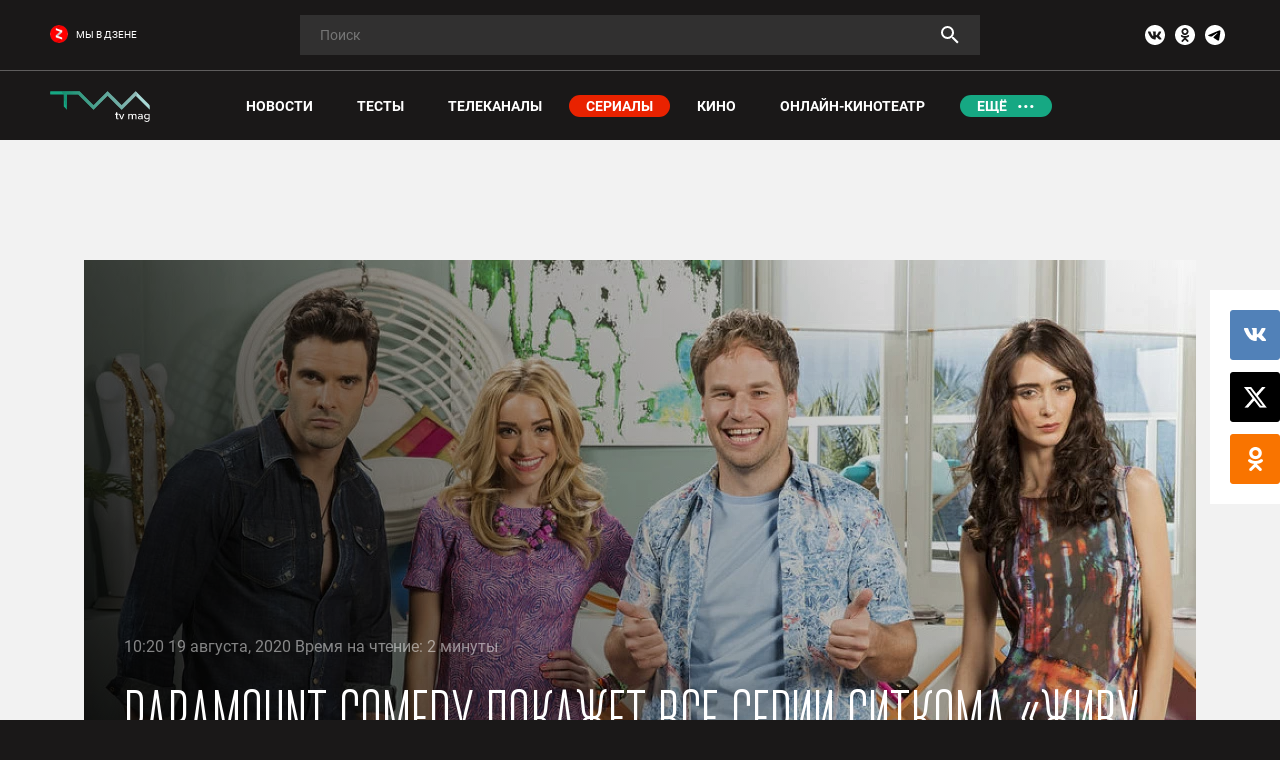

--- FILE ---
content_type: text/html; charset=UTF-8
request_url: https://tvmag.ru/article/serials/2020-08-19-serial-zhivu-s-modelyami-smotret-na-paramount-comedy/
body_size: 50756
content:
<style>
    body.compensate-for-scrollbar{overflow:hidden}.fancybox-active{height:auto}.fancybox-is-hidden{left:-9999px;margin:0;position:absolute!important;top:-9999px;visibility:hidden}.fancybox-container{-webkit-backface-visibility:hidden;height:100%;left:0;outline:none;position:fixed;-webkit-tap-highlight-color:transparent;top:0;-ms-touch-action:manipulation;touch-action:manipulation;transform:translateZ(0);width:100%;z-index:99992}.fancybox-container *{box-sizing:border-box}.fancybox-bg,.fancybox-inner,.fancybox-outer,.fancybox-stage{bottom:0;left:0;position:absolute;right:0;top:0}.fancybox-outer{-webkit-overflow-scrolling:touch;overflow-y:auto}.fancybox-bg{background:#1e1e1e;opacity:0;transition-duration:inherit;transition-property:opacity;transition-timing-function:cubic-bezier(.47,0,.74,.71)}.fancybox-is-open .fancybox-bg{opacity:.9;transition-timing-function:cubic-bezier(.22,.61,.36,1)}.fancybox-caption,.fancybox-infobar,.fancybox-navigation .fancybox-button,.fancybox-toolbar{direction:ltr;opacity:0;position:absolute;transition:opacity .25s ease,visibility 0s ease .25s;visibility:hidden;z-index:99997}.fancybox-show-caption .fancybox-caption,.fancybox-show-infobar .fancybox-infobar,.fancybox-show-nav .fancybox-navigation .fancybox-button,.fancybox-show-toolbar .fancybox-toolbar{opacity:1;transition:opacity .25s ease 0s,visibility 0s ease 0s;visibility:visible}.fancybox-infobar{color:#ccc;font-size:13px;-webkit-font-smoothing:subpixel-antialiased;height:44px;left:0;line-height:44px;min-width:44px;mix-blend-mode:difference;padding:0 10px;pointer-events:none;top:0;-webkit-touch-callout:none;-webkit-user-select:none;-moz-user-select:none;-ms-user-select:none;user-select:none}.fancybox-toolbar{right:0;top:0}.fancybox-stage{direction:ltr;overflow:visible;transform:translateZ(0);z-index:99994}.fancybox-is-open .fancybox-stage{overflow:hidden}.fancybox-slide{-webkit-backface-visibility:hidden;display:none;height:100%;left:0;outline:none;overflow:auto;-webkit-overflow-scrolling:touch;padding:44px;position:absolute;text-align:center;top:0;transition-property:transform,opacity;white-space:normal;width:100%;z-index:99994}.fancybox-slide:before{content:"";display:inline-block;font-size:0;height:100%;vertical-align:middle;width:0}.fancybox-is-sliding .fancybox-slide,.fancybox-slide--current,.fancybox-slide--next,.fancybox-slide--previous{display:block}.fancybox-slide--image{overflow:hidden;padding:44px 0}.fancybox-slide--image:before{display:none}.fancybox-slide--html{padding:6px}.fancybox-content{background:#fff;display:inline-block;margin:0;max-width:100%;overflow:auto;-webkit-overflow-scrolling:touch;padding:44px;position:relative;text-align:left;vertical-align:middle}.fancybox-slide--image .fancybox-content{animation-timing-function:cubic-bezier(.5,0,.14,1);-webkit-backface-visibility:hidden;background:transparent;background-repeat:no-repeat;background-size:100% 100%;left:0;max-width:none;overflow:visible;padding:0;position:absolute;top:0;transform-origin:top left;transition-property:transform,opacity;-webkit-user-select:none;-moz-user-select:none;-ms-user-select:none;user-select:none;z-index:99995}.fancybox-can-zoomOut .fancybox-content{cursor:zoom-out}.fancybox-can-zoomIn .fancybox-content{cursor:zoom-in}.fancybox-can-pan .fancybox-content,.fancybox-can-swipe .fancybox-content{cursor:grab}.fancybox-is-grabbing .fancybox-content{cursor:grabbing}.fancybox-container [data-selectable=true]{cursor:text}.fancybox-image,.fancybox-spaceball{background:transparent;border:0;height:100%;left:0;margin:0;max-height:none;max-width:none;padding:0;position:absolute;top:0;-webkit-user-select:none;-moz-user-select:none;-ms-user-select:none;user-select:none;width:100%}.fancybox-spaceball{z-index:1}.fancybox-slide--iframe .fancybox-content,.fancybox-slide--map .fancybox-content,.fancybox-slide--pdf .fancybox-content,.fancybox-slide--video .fancybox-content{height:100%;overflow:visible;padding:0;width:100%}.fancybox-slide--video .fancybox-content{background:#000}.fancybox-slide--map .fancybox-content{background:#e5e3df}.fancybox-slide--iframe .fancybox-content{background:#fff}.fancybox-iframe,.fancybox-video{background:transparent;border:0;display:block;height:100%;margin:0;overflow:hidden;padding:0;width:100%}.fancybox-iframe{left:0;position:absolute;top:0}.fancybox-error{background:#fff;cursor:default;max-width:400px;padding:40px;width:100%}.fancybox-error p{color:#444;font-size:16px;line-height:20px;margin:0;padding:0}.fancybox-button{background:rgba(30,30,30,.6);border:0;border-radius:0;box-shadow:none;cursor:pointer;display:inline-block;height:44px;margin:0;padding:10px;position:relative;transition:color .2s;vertical-align:top;visibility:inherit;width:44px}.fancybox-button,.fancybox-button:link,.fancybox-button:visited{color:#ccc}.fancybox-button:hover{color:#fff}.fancybox-button:focus{outline:none}.fancybox-button.fancybox-focus{outline:1px dotted}.fancybox-button[disabled],.fancybox-button[disabled]:hover{color:#888;cursor:default;outline:none}.fancybox-button div{height:100%}.fancybox-button svg{display:block;height:100%;overflow:visible;position:relative;width:100%}.fancybox-button svg path{fill:currentColor;stroke-width:0}.fancybox-button--fsenter svg:nth-child(2),.fancybox-button--fsexit svg:first-child,.fancybox-button--pause svg:first-child,.fancybox-button--play svg:nth-child(2){display:none}.fancybox-progress{background:#ff5268;height:2px;left:0;position:absolute;right:0;top:0;transform:scaleX(0);transform-origin:0;transition-property:transform;transition-timing-function:linear;z-index:99998}.fancybox-close-small{background:transparent;border:0;border-radius:0;color:#ccc;cursor:pointer;opacity:.8;padding:8px;position:absolute;right:-12px;top:-44px;z-index:401}.fancybox-close-small:hover{color:#fff;opacity:1}.fancybox-slide--html .fancybox-close-small{color:currentColor;padding:10px;right:0;top:0}.fancybox-slide--image.fancybox-is-scaling .fancybox-content{overflow:hidden}.fancybox-is-scaling .fancybox-close-small,.fancybox-is-zoomable.fancybox-can-pan .fancybox-close-small{display:none}.fancybox-navigation .fancybox-button{background-clip:content-box;height:100px;opacity:0;position:absolute;top:calc(50% - 50px);width:70px}.fancybox-navigation .fancybox-button div{padding:7px}.fancybox-navigation .fancybox-button--arrow_left{left:0;left:env(safe-area-inset-left);padding:31px 26px 31px 6px}.fancybox-navigation .fancybox-button--arrow_right{padding:31px 6px 31px 26px;right:0;right:env(safe-area-inset-right)}.fancybox-caption{background:linear-gradient(0deg,rgba(0,0,0,.85) 0,rgba(0,0,0,.3) 50%,rgba(0,0,0,.15) 65%,rgba(0,0,0,.075) 75.5%,rgba(0,0,0,.037) 82.85%,rgba(0,0,0,.019) 88%,transparent);bottom:0;color:#eee;font-size:14px;font-weight:400;left:0;line-height:1.5;padding:75px 44px 25px;pointer-events:none;right:0;text-align:center;z-index:99996}@supports (padding:max(0px)){.fancybox-caption{padding:75px max(44px,env(safe-area-inset-right)) max(25px,env(safe-area-inset-bottom)) max(44px,env(safe-area-inset-left)) }}.fancybox-caption--separate{margin-top:-50px}.fancybox-caption__body{max-height:50vh;overflow:auto;pointer-events:all}.fancybox-caption a,.fancybox-caption a:link,.fancybox-caption a:visited{color:#ccc;text-decoration:none}.fancybox-caption a:hover{color:#fff;text-decoration:underline}.fancybox-loading{animation:a 1s linear infinite;background:transparent;border:4px solid #888;border-bottom-color:#fff;border-radius:50%;height:50px;left:50%;margin:-25px 0 0 -25px;opacity:.7;padding:0;position:absolute;top:50%;width:50px;z-index:99999}@keyframes a{to{transform:rotate(1turn) }}.fancybox-animated{transition-timing-function:cubic-bezier(0,0,.25,1)}.fancybox-fx-slide.fancybox-slide--previous{opacity:0;transform:translate3d(-100%,0,0)}.fancybox-fx-slide.fancybox-slide--next{opacity:0;transform:translate3d(100%,0,0)}.fancybox-fx-slide.fancybox-slide--current{opacity:1;transform:translateZ(0)}.fancybox-fx-fade.fancybox-slide--next,.fancybox-fx-fade.fancybox-slide--previous{opacity:0;transition-timing-function:cubic-bezier(.19,1,.22,1)}.fancybox-fx-fade.fancybox-slide--current{opacity:1}.fancybox-fx-zoom-in-out.fancybox-slide--previous{opacity:0;transform:scale3d(1.5,1.5,1.5)}.fancybox-fx-zoom-in-out.fancybox-slide--next{opacity:0;transform:scale3d(.5,.5,.5)}.fancybox-fx-zoom-in-out.fancybox-slide--current{opacity:1;transform:scaleX(1)}.fancybox-fx-rotate.fancybox-slide--previous{opacity:0;transform:rotate(-1turn)}.fancybox-fx-rotate.fancybox-slide--next{opacity:0;transform:rotate(1turn)}.fancybox-fx-rotate.fancybox-slide--current{opacity:1;transform:rotate(0deg)}.fancybox-fx-circular.fancybox-slide--previous{opacity:0;transform:scale3d(0,0,0) translate3d(-100%,0,0)}.fancybox-fx-circular.fancybox-slide--next{opacity:0;transform:scale3d(0,0,0) translate3d(100%,0,0)}.fancybox-fx-circular.fancybox-slide--current{opacity:1;transform:scaleX(1) translateZ(0)}.fancybox-fx-tube.fancybox-slide--previous{transform:translate3d(-100%,0,0) scale(.1) skew(-10deg)}.fancybox-fx-tube.fancybox-slide--next{transform:translate3d(100%,0,0) scale(.1) skew(10deg)}.fancybox-fx-tube.fancybox-slide--current{transform:translateZ(0) scale(1)}@media (max-height:576px){.fancybox-slide{padding-left:6px;padding-right:6px } .fancybox-slide--image{padding:6px 0 } .fancybox-close-small{right:-6px } .fancybox-slide--image .fancybox-close-small{background:#4e4e4e;color:#f2f4f6;height:36px;opacity:1;padding:6px;right:0;top:0;width:36px } .fancybox-caption{padding-left:12px;padding-right:12px } @supports (padding:max(0px)){.fancybox-caption{padding-left:max(12px,env(safe-area-inset-left));padding-right:max(12px,env(safe-area-inset-right)) } }}.fancybox-share{background:#f4f4f4;border-radius:3px;max-width:90%;padding:30px;text-align:center}.fancybox-share h1{color:#222;font-size:35px;font-weight:700;margin:0 0 20px}.fancybox-share p{margin:0;padding:0}.fancybox-share__button{border:0;border-radius:3px;display:inline-block;font-size:14px;font-weight:700;line-height:40px;margin:0 5px 10px;min-width:130px;padding:0 15px;text-decoration:none;transition:all .2s;-webkit-user-select:none;-moz-user-select:none;-ms-user-select:none;user-select:none;white-space:nowrap}.fancybox-share__button:link,.fancybox-share__button:visited{color:#fff}.fancybox-share__button:hover{text-decoration:none}.fancybox-share__button--fb{background:#3b5998}.fancybox-share__button--fb:hover{background:#344e86}.fancybox-share__button--pt{background:#bd081d}.fancybox-share__button--pt:hover{background:#aa0719}.fancybox-share__button--tw{background:#1da1f2}.fancybox-share__button--tw:hover{background:#0d95e8}.fancybox-share__button svg{height:25px;margin-right:7px;position:relative;top:-1px;vertical-align:middle;width:25px}.fancybox-share__button svg path{fill:#fff}.fancybox-share__input{background:transparent;border:0;border-bottom:1px solid #d7d7d7;border-radius:0;color:#5d5b5b;font-size:14px;margin:10px 0 0;outline:none;padding:10px 15px;width:100%}.fancybox-thumbs{background:#ddd;bottom:0;display:none;margin:0;-webkit-overflow-scrolling:touch;-ms-overflow-style:-ms-autohiding-scrollbar;padding:2px 2px 4px;position:absolute;right:0;-webkit-tap-highlight-color:rgba(0,0,0,0);top:0;width:212px;z-index:99995}.fancybox-thumbs-x{overflow-x:auto;overflow-y:hidden}.fancybox-show-thumbs .fancybox-thumbs{display:block}.fancybox-show-thumbs .fancybox-inner{right:212px}.fancybox-thumbs__list{font-size:0;height:100%;list-style:none;margin:0;overflow-x:hidden;overflow-y:auto;padding:0;position:absolute;position:relative;white-space:nowrap;width:100%}.fancybox-thumbs-x .fancybox-thumbs__list{overflow:hidden}.fancybox-thumbs-y .fancybox-thumbs__list::-webkit-scrollbar{width:7px}.fancybox-thumbs-y .fancybox-thumbs__list::-webkit-scrollbar-track{background:#fff;border-radius:10px;box-shadow:inset 0 0 6px rgba(0,0,0,.3)}.fancybox-thumbs-y .fancybox-thumbs__list::-webkit-scrollbar-thumb{background:#2a2a2a;border-radius:10px}.fancybox-thumbs__list a{-webkit-backface-visibility:hidden;backface-visibility:hidden;background-color:rgba(0,0,0,.1);background-position:50%;background-repeat:no-repeat;background-size:cover;cursor:pointer;float:left;height:75px;margin:2px;max-height:calc(100% - 8px);max-width:calc(50% - 4px);outline:none;overflow:hidden;padding:0;position:relative;-webkit-tap-highlight-color:transparent;width:100px}.fancybox-thumbs__list a:before{border:6px solid #ff5268;bottom:0;content:"";left:0;opacity:0;position:absolute;right:0;top:0;transition:all .2s cubic-bezier(.25,.46,.45,.94);z-index:99991}.fancybox-thumbs__list a:focus:before{opacity:.5}.fancybox-thumbs__list a.fancybox-thumbs-active:before{opacity:1}@media (max-width:576px){.fancybox-thumbs{width:110px } .fancybox-show-thumbs .fancybox-inner{right:110px } .fancybox-thumbs__list a{max-width:calc(100% - 10px) }}.slick-slider{position:relative;display:block;box-sizing:border-box;-webkit-user-select:none;-moz-user-select:none;-ms-user-select:none;user-select:none;-webkit-touch-callout:none;-khtml-user-select:none;-ms-touch-action:pan-y;touch-action:pan-y;-webkit-tap-highlight-color:transparent}.slick-list{position:relative;display:block;overflow:hidden;margin:0;padding:0}.slick-list:focus{outline:none}.slick-list.dragging{cursor:pointer;cursor:hand}.slick-slider .slick-track,.slick-slider .slick-list{-webkit-transform:translate3d(0,0,0);-moz-transform:translate3d(0,0,0);-ms-transform:translate3d(0,0,0);-o-transform:translate3d(0,0,0);transform:translate3d(0,0,0)}.slick-track{position:relative;top:0;left:0;display:block;margin-left:auto;margin-right:auto}.slick-track:before,.slick-track:after{display:table;content:''}.slick-track:after{clear:both}.slick-loading .slick-track{visibility:hidden}.slick-slide{display:none;float:left;height:100%;min-height:1px}[dir='rtl'] .slick-slide{float:right}.slick-slide img{display:block}.slick-slide.slick-loading img{display:none}.slick-slide.dragging img{pointer-events:none}.slick-initialized .slick-slide{display:block}.slick-loading .slick-slide{visibility:hidden}.slick-vertical .slick-slide{display:block;height:auto;border:1px solid transparent}.slick-arrow.slick-hidden{display:none}html,body,div,span,object,iframe,h1,h2,h3,h4,h5,h6,p,blockquote,pre,abbr,address,cite,code,del,dfn,em,img,ins,kbd,q,samp,small,strong,sub,sup,var,b,i,dl,dt,dd,ol,ul,li,fieldset,form,label,legend,table,caption,tbody,tfoot,thead,tr,th,td,article,aside,canvas,details,figcaption,figure,footer,header,hgroup,menu,nav,section,summary,time,mark,audio,video{margin:0;padding:0;border:0;outline:0;vertical-align:baseline;background:transparent}article,aside,details,figcaption,figure,footer,header,hgroup,menu,nav,section,main{display:block}nav ul{list-style:none}blockquote,q{quotes:none}blockquote:before,blockquote:after,q:before,q:after{content:none}a{margin:0;padding:0;vertical-align:baseline;background:transparent}ins{background-color:#ff9;color:#000;text-decoration:none}mark{background-color:#ff9;color:#000;font-style:italic;font-weight:bold}del{text-decoration:line-through}abbr[title],dfn[title]{border-bottom:1px dotted;cursor:help}table{border-collapse:collapse;border-spacing:0}hr{display:block;height:1px;border:0;border-top:1px solid #ccc;margin:1em 0;padding:0}input,select{vertical-align:middle}ul,li{list-style:none}hr{display:block;height:1px;border:0;border-top:1px solid #ccc;margin:1em 0;padding:0}i{font-style:normal}a{text-decoration:none}@-ms-viewport{width:device-width}html{-webkit-box-sizing:border-box;box-sizing:border-box;-ms-overflow-style:scrollbar}*,*::before,*::after{-webkit-box-sizing:inherit;box-sizing:inherit}.container{width:100%;padding-right:15px;padding-left:15px;margin-right:auto;margin-left:auto}@media (min-width:576px){.container{max-width:540px }}@media (min-width:768px){.container{max-width:720px }}@media (min-width:992px){.container{max-width:960px }}@media (min-width:1200px){.container{max-width:1140px }}.container-fluid{width:100%;padding-right:15px;padding-left:15px;margin-right:auto;margin-left:auto}.row{display:-ms-flexbox;display:-webkit-box;display:flex;-ms-flex-wrap:wrap;flex-wrap:wrap;margin-right:-12px;margin-left:-12px}.no-gutters{margin-right:0;margin-left:0}.no-gutters>.col,.no-gutters>[class*="col-"]{padding-right:0;padding-left:0}.col-1,.col-2,.col-3,.col-4,.col-5,.col-6,.col-7,.col-8,.col-9,.col-10,.col-11,.col-12,.col,.col-auto,.col-sm-1,.col-sm-2,.col-sm-3,.col-sm-4,.col-sm-5,.col-sm-6,.col-sm-7,.col-sm-8,.col-sm-9,.col-sm-10,.col-sm-11,.col-sm-12,.col-sm,.col-sm-auto,.col-md-1,.col-md-2,.col-md-3,.col-md-4,.col-md-5,.col-md-6,.col-md-7,.col-md-8,.col-md-9,.col-md-10,.col-md-11,.col-md-12,.col-md,.col-md-auto,.col-lg-1,.col-lg-2,.col-lg-3,.col-lg-4,.col-lg-5,.col-lg-6,.col-lg-7,.col-lg-8,.col-lg-9,.col-lg-10,.col-lg-11,.col-lg-12,.col-lg,.col-lg-auto,.col-xl-1,.col-xl-2,.col-xl-3,.col-xl-4,.col-xl-5,.col-xl-6,.col-xl-7,.col-xl-8,.col-xl-9,.col-xl-10,.col-xl-11,.col-xl-12,.col-xl,.col-xl-auto{position:relative;width:100%;min-height:1px;padding-right:12px;padding-left:12px}.col{-ms-flex-preferred-size:0;flex-basis:0;-ms-flex-positive:1;-webkit-box-flex:1;flex-grow:1;max-width:100%}.col-auto{-ms-flex:0 0 auto;-webkit-box-flex:0;flex:0 0 auto;width:auto;max-width:none}.col-1{-ms-flex:0 0 8.333333%;-webkit-box-flex:0;flex:0 0 8.333333%;max-width:8.333333%}.col-2{-ms-flex:0 0 16.666667%;-webkit-box-flex:0;flex:0 0 16.666667%;max-width:16.666667%}.col-3{-ms-flex:0 0 25%;-webkit-box-flex:0;flex:0 0 25%;max-width:25%}.col-4{-ms-flex:0 0 33.333333%;-webkit-box-flex:0;flex:0 0 33.333333%;max-width:33.333333%}.col-5{-ms-flex:0 0 41.666667%;-webkit-box-flex:0;flex:0 0 41.666667%;max-width:41.666667%}.col-6{-ms-flex:0 0 50%;-webkit-box-flex:0;flex:0 0 50%;max-width:50%}.col-7{-ms-flex:0 0 58.333333%;-webkit-box-flex:0;flex:0 0 58.333333%;max-width:58.333333%}.col-8{-ms-flex:0 0 66.666667%;-webkit-box-flex:0;flex:0 0 66.666667%;max-width:66.666667%}.col-9{-ms-flex:0 0 75%;-webkit-box-flex:0;flex:0 0 75%;max-width:75%}.col-10{-ms-flex:0 0 83.333333%;-webkit-box-flex:0;flex:0 0 83.333333%;max-width:83.333333%}.col-11{-ms-flex:0 0 91.666667%;-webkit-box-flex:0;flex:0 0 91.666667%;max-width:91.666667%}.col-12{-ms-flex:0 0 100%;-webkit-box-flex:0;flex:0 0 100%;max-width:100%}.order-first{-ms-flex-order:-1;-webkit-box-ordinal-group:0;order:-1}.order-last{-ms-flex-order:13;-webkit-box-ordinal-group:14;order:13}.order-0{-ms-flex-order:0;-webkit-box-ordinal-group:1;order:0}.order-1{-ms-flex-order:1;-webkit-box-ordinal-group:2;order:1}.order-2{-ms-flex-order:2;-webkit-box-ordinal-group:3;order:2}.order-3{-ms-flex-order:3;-webkit-box-ordinal-group:4;order:3}.order-4{-ms-flex-order:4;-webkit-box-ordinal-group:5;order:4}.order-5{-ms-flex-order:5;-webkit-box-ordinal-group:6;order:5}.order-6{-ms-flex-order:6;-webkit-box-ordinal-group:7;order:6}.order-7{-ms-flex-order:7;-webkit-box-ordinal-group:8;order:7}.order-8{-ms-flex-order:8;-webkit-box-ordinal-group:9;order:8}.order-9{-ms-flex-order:9;-webkit-box-ordinal-group:10;order:9}.order-10{-ms-flex-order:10;-webkit-box-ordinal-group:11;order:10}.order-11{-ms-flex-order:11;-webkit-box-ordinal-group:12;order:11}.order-12{-ms-flex-order:12;-webkit-box-ordinal-group:13;order:12}.offset-1{margin-left:8.333333%}.offset-2{margin-left:16.666667%}.offset-3{margin-left:25%}.offset-4{margin-left:33.333333%}.offset-5{margin-left:41.666667%}.offset-6{margin-left:50%}.offset-7{margin-left:58.333333%}.offset-8{margin-left:66.666667%}.offset-9{margin-left:75%}.offset-10{margin-left:83.333333%}.offset-11{margin-left:91.666667%}@media (min-width:576px){.col-sm{-ms-flex-preferred-size:0;flex-basis:0;-ms-flex-positive:1;-webkit-box-flex:1;flex-grow:1;max-width:100% } .col-sm-auto{-ms-flex:0 0 auto;-webkit-box-flex:0;flex:0 0 auto;width:auto;max-width:none } .col-sm-1{-ms-flex:0 0 8.333333%;-webkit-box-flex:0;flex:0 0 8.333333%;max-width:8.333333% } .col-sm-2{-ms-flex:0 0 16.666667%;-webkit-box-flex:0;flex:0 0 16.666667%;max-width:16.666667% } .col-sm-3{-ms-flex:0 0 25%;-webkit-box-flex:0;flex:0 0 25%;max-width:25% } .col-sm-4{-ms-flex:0 0 33.333333%;-webkit-box-flex:0;flex:0 0 33.333333%;max-width:33.333333% } .col-sm-5{-ms-flex:0 0 41.666667%;-webkit-box-flex:0;flex:0 0 41.666667%;max-width:41.666667% } .col-sm-6{-ms-flex:0 0 50%;-webkit-box-flex:0;flex:0 0 50%;max-width:50% } .col-sm-7{-ms-flex:0 0 58.333333%;-webkit-box-flex:0;flex:0 0 58.333333%;max-width:58.333333% } .col-sm-8{-ms-flex:0 0 66.666667%;-webkit-box-flex:0;flex:0 0 66.666667%;max-width:66.666667% } .col-sm-9{-ms-flex:0 0 75%;-webkit-box-flex:0;flex:0 0 75%;max-width:75% } .col-sm-10{-ms-flex:0 0 83.333333%;-webkit-box-flex:0;flex:0 0 83.333333%;max-width:83.333333% } .col-sm-11{-ms-flex:0 0 91.666667%;-webkit-box-flex:0;flex:0 0 91.666667%;max-width:91.666667% } .col-sm-12{-ms-flex:0 0 100%;-webkit-box-flex:0;flex:0 0 100%;max-width:100% } .order-sm-first{-ms-flex-order:-1;-webkit-box-ordinal-group:0;order:-1 } .order-sm-last{-ms-flex-order:13;-webkit-box-ordinal-group:14;order:13 } .order-sm-0{-ms-flex-order:0;-webkit-box-ordinal-group:1;order:0 } .order-sm-1{-ms-flex-order:1;-webkit-box-ordinal-group:2;order:1 } .order-sm-2{-ms-flex-order:2;-webkit-box-ordinal-group:3;order:2 } .order-sm-3{-ms-flex-order:3;-webkit-box-ordinal-group:4;order:3 } .order-sm-4{-ms-flex-order:4;-webkit-box-ordinal-group:5;order:4 } .order-sm-5{-ms-flex-order:5;-webkit-box-ordinal-group:6;order:5 } .order-sm-6{-ms-flex-order:6;-webkit-box-ordinal-group:7;order:6 } .order-sm-7{-ms-flex-order:7;-webkit-box-ordinal-group:8;order:7 } .order-sm-8{-ms-flex-order:8;-webkit-box-ordinal-group:9;order:8 } .order-sm-9{-ms-flex-order:9;-webkit-box-ordinal-group:10;order:9 } .order-sm-10{-ms-flex-order:10;-webkit-box-ordinal-group:11;order:10 } .order-sm-11{-ms-flex-order:11;-webkit-box-ordinal-group:12;order:11 } .order-sm-12{-ms-flex-order:12;-webkit-box-ordinal-group:13;order:12 } .offset-sm-0{margin-left:0 } .offset-sm-1{margin-left:8.333333% } .offset-sm-2{margin-left:16.666667% } .offset-sm-3{margin-left:25% } .offset-sm-4{margin-left:33.333333% } .offset-sm-5{margin-left:41.666667% } .offset-sm-6{margin-left:50% } .offset-sm-7{margin-left:58.333333% } .offset-sm-8{margin-left:66.666667% } .offset-sm-9{margin-left:75% } .offset-sm-10{margin-left:83.333333% } .offset-sm-11{margin-left:91.666667% }}@media (min-width:768px){.col-md{-ms-flex-preferred-size:0;flex-basis:0;-ms-flex-positive:1;-webkit-box-flex:1;flex-grow:1;max-width:100% } .col-md-auto{-ms-flex:0 0 auto;-webkit-box-flex:0;flex:0 0 auto;width:auto;max-width:none } .col-md-1{-ms-flex:0 0 8.333333%;-webkit-box-flex:0;flex:0 0 8.333333%;max-width:8.333333% } .col-md-2{-ms-flex:0 0 16.666667%;-webkit-box-flex:0;flex:0 0 16.666667%;max-width:16.666667% } .col-md-3{-ms-flex:0 0 25%;-webkit-box-flex:0;flex:0 0 25%;max-width:25% } .col-md-4{-ms-flex:0 0 33.333333%;-webkit-box-flex:0;flex:0 0 33.333333%;max-width:33.333333% } .col-md-5{-ms-flex:0 0 41.666667%;-webkit-box-flex:0;flex:0 0 41.666667%;max-width:41.666667% } .col-md-6{-ms-flex:0 0 50%;-webkit-box-flex:0;flex:0 0 50%;max-width:50% } .col-md-7{-ms-flex:0 0 58.333333%;-webkit-box-flex:0;flex:0 0 58.333333%;max-width:58.333333% } .col-md-8{-ms-flex:0 0 66.666667%;-webkit-box-flex:0;flex:0 0 66.666667%;max-width:66.666667% } .col-md-9{-ms-flex:0 0 75%;-webkit-box-flex:0;flex:0 0 75%;max-width:75% } .col-md-10{-ms-flex:0 0 83.333333%;-webkit-box-flex:0;flex:0 0 83.333333%;max-width:83.333333% } .col-md-11{-ms-flex:0 0 91.666667%;-webkit-box-flex:0;flex:0 0 91.666667%;max-width:91.666667% } .col-md-12{-ms-flex:0 0 100%;-webkit-box-flex:0;flex:0 0 100%;max-width:100% } .order-md-first{-ms-flex-order:-1;-webkit-box-ordinal-group:0;order:-1 } .order-md-last{-ms-flex-order:13;-webkit-box-ordinal-group:14;order:13 } .order-md-0{-ms-flex-order:0;-webkit-box-ordinal-group:1;order:0 } .order-md-1{-ms-flex-order:1;-webkit-box-ordinal-group:2;order:1 } .order-md-2{-ms-flex-order:2;-webkit-box-ordinal-group:3;order:2 } .order-md-3{-ms-flex-order:3;-webkit-box-ordinal-group:4;order:3 } .order-md-4{-ms-flex-order:4;-webkit-box-ordinal-group:5;order:4 } .order-md-5{-ms-flex-order:5;-webkit-box-ordinal-group:6;order:5 } .order-md-6{-ms-flex-order:6;-webkit-box-ordinal-group:7;order:6 } .order-md-7{-ms-flex-order:7;-webkit-box-ordinal-group:8;order:7 } .order-md-8{-ms-flex-order:8;-webkit-box-ordinal-group:9;order:8 } .order-md-9{-ms-flex-order:9;-webkit-box-ordinal-group:10;order:9 } .order-md-10{-ms-flex-order:10;-webkit-box-ordinal-group:11;order:10 } .order-md-11{-ms-flex-order:11;-webkit-box-ordinal-group:12;order:11 } .order-md-12{-ms-flex-order:12;-webkit-box-ordinal-group:13;order:12 } .offset-md-0{margin-left:0 } .offset-md-1{margin-left:8.333333% } .offset-md-2{margin-left:16.666667% } .offset-md-3{margin-left:25% } .offset-md-4{margin-left:33.333333% } .offset-md-5{margin-left:41.666667% } .offset-md-6{margin-left:50% } .offset-md-7{margin-left:58.333333% } .offset-md-8{margin-left:66.666667% } .offset-md-9{margin-left:75% } .offset-md-10{margin-left:83.333333% } .offset-md-11{margin-left:91.666667% }}@media (min-width:992px){.col-lg{-ms-flex-preferred-size:0;flex-basis:0;-ms-flex-positive:1;-webkit-box-flex:1;flex-grow:1;max-width:100% } .col-lg-auto{-ms-flex:0 0 auto;-webkit-box-flex:0;flex:0 0 auto;width:auto;max-width:none } .col-lg-1{-ms-flex:0 0 8.333333%;-webkit-box-flex:0;flex:0 0 8.333333%;max-width:8.333333% } .col-lg-2{-ms-flex:0 0 16.666667%;-webkit-box-flex:0;flex:0 0 16.666667%;max-width:16.666667% } .col-lg-3{-ms-flex:0 0 25%;-webkit-box-flex:0;flex:0 0 25%;max-width:25% } .col-lg-4{-ms-flex:0 0 33.333333%;-webkit-box-flex:0;flex:0 0 33.333333%;max-width:33.333333% } .col-lg-5{-ms-flex:0 0 41.666667%;-webkit-box-flex:0;flex:0 0 41.666667%;max-width:41.666667% } .col-lg-6{-ms-flex:0 0 50%;-webkit-box-flex:0;flex:0 0 50%;max-width:50% } .col-lg-7{-ms-flex:0 0 58.333333%;-webkit-box-flex:0;flex:0 0 58.333333%;max-width:58.333333% } .col-lg-8{-ms-flex:0 0 66.666667%;-webkit-box-flex:0;flex:0 0 66.666667%;max-width:66.666667% } .col-lg-9{-ms-flex:0 0 75%;-webkit-box-flex:0;flex:0 0 75%;max-width:75% } .col-lg-10{-ms-flex:0 0 83.333333%;-webkit-box-flex:0;flex:0 0 83.333333%;max-width:83.333333% } .col-lg-11{-ms-flex:0 0 91.666667%;-webkit-box-flex:0;flex:0 0 91.666667%;max-width:91.666667% } .col-lg-12{-ms-flex:0 0 100%;-webkit-box-flex:0;flex:0 0 100%;max-width:100% } .order-lg-first{-ms-flex-order:-1;-webkit-box-ordinal-group:0;order:-1 } .order-lg-last{-ms-flex-order:13;-webkit-box-ordinal-group:14;order:13 } .order-lg-0{-ms-flex-order:0;-webkit-box-ordinal-group:1;order:0 } .order-lg-1{-ms-flex-order:1;-webkit-box-ordinal-group:2;order:1 } .order-lg-2{-ms-flex-order:2;-webkit-box-ordinal-group:3;order:2 } .order-lg-3{-ms-flex-order:3;-webkit-box-ordinal-group:4;order:3 } .order-lg-4{-ms-flex-order:4;-webkit-box-ordinal-group:5;order:4 } .order-lg-5{-ms-flex-order:5;-webkit-box-ordinal-group:6;order:5 } .order-lg-6{-ms-flex-order:6;-webkit-box-ordinal-group:7;order:6 } .order-lg-7{-ms-flex-order:7;-webkit-box-ordinal-group:8;order:7 } .order-lg-8{-ms-flex-order:8;-webkit-box-ordinal-group:9;order:8 } .order-lg-9{-ms-flex-order:9;-webkit-box-ordinal-group:10;order:9 } .order-lg-10{-ms-flex-order:10;-webkit-box-ordinal-group:11;order:10 } .order-lg-11{-ms-flex-order:11;-webkit-box-ordinal-group:12;order:11 } .order-lg-12{-ms-flex-order:12;-webkit-box-ordinal-group:13;order:12 } .offset-lg-0{margin-left:0 } .offset-lg-1{margin-left:8.333333% } .offset-lg-2{margin-left:16.666667% } .offset-lg-3{margin-left:25% } .offset-lg-4{margin-left:33.333333% } .offset-lg-5{margin-left:41.666667% } .offset-lg-6{margin-left:50% } .offset-lg-7{margin-left:58.333333% } .offset-lg-8{margin-left:66.666667% } .offset-lg-9{margin-left:75% } .offset-lg-10{margin-left:83.333333% } .offset-lg-11{margin-left:91.666667% }}@media (min-width:1200px){.col-xl{-ms-flex-preferred-size:0;flex-basis:0;-ms-flex-positive:1;-webkit-box-flex:1;flex-grow:1;max-width:100% } .col-xl-auto{-ms-flex:0 0 auto;-webkit-box-flex:0;flex:0 0 auto;width:auto;max-width:none } .col-xl-1{-ms-flex:0 0 8.333333%;-webkit-box-flex:0;flex:0 0 8.333333%;max-width:8.333333% } .col-xl-2{-ms-flex:0 0 16.666667%;-webkit-box-flex:0;flex:0 0 16.666667%;max-width:16.666667% } .col-xl-3{-ms-flex:0 0 25%;-webkit-box-flex:0;flex:0 0 25%;max-width:25% } .col-xl-4{-ms-flex:0 0 33.333333%;-webkit-box-flex:0;flex:0 0 33.333333%;max-width:33.333333% } .col-xl-5{-ms-flex:0 0 41.666667%;-webkit-box-flex:0;flex:0 0 41.666667%;max-width:41.666667% } .col-xl-6{-ms-flex:0 0 50%;-webkit-box-flex:0;flex:0 0 50%;max-width:50% } .col-xl-7{-ms-flex:0 0 58.333333%;-webkit-box-flex:0;flex:0 0 58.333333%;max-width:58.333333% } .col-xl-8{-ms-flex:0 0 66.666667%;-webkit-box-flex:0;flex:0 0 66.666667%;max-width:66.666667% } .col-xl-9{-ms-flex:0 0 75%;-webkit-box-flex:0;flex:0 0 75%;max-width:75% } .col-xl-10{-ms-flex:0 0 83.333333%;-webkit-box-flex:0;flex:0 0 83.333333%;max-width:83.333333% } .col-xl-11{-ms-flex:0 0 91.666667%;-webkit-box-flex:0;flex:0 0 91.666667%;max-width:91.666667% } .col-xl-12{-ms-flex:0 0 100%;-webkit-box-flex:0;flex:0 0 100%;max-width:100% } .order-xl-first{-ms-flex-order:-1;-webkit-box-ordinal-group:0;order:-1 } .order-xl-last{-ms-flex-order:13;-webkit-box-ordinal-group:14;order:13 } .order-xl-0{-ms-flex-order:0;-webkit-box-ordinal-group:1;order:0 } .order-xl-1{-ms-flex-order:1;-webkit-box-ordinal-group:2;order:1 } .order-xl-2{-ms-flex-order:2;-webkit-box-ordinal-group:3;order:2 } .order-xl-3{-ms-flex-order:3;-webkit-box-ordinal-group:4;order:3 } .order-xl-4{-ms-flex-order:4;-webkit-box-ordinal-group:5;order:4 } .order-xl-5{-ms-flex-order:5;-webkit-box-ordinal-group:6;order:5 } .order-xl-6{-ms-flex-order:6;-webkit-box-ordinal-group:7;order:6 } .order-xl-7{-ms-flex-order:7;-webkit-box-ordinal-group:8;order:7 } .order-xl-8{-ms-flex-order:8;-webkit-box-ordinal-group:9;order:8 } .order-xl-9{-ms-flex-order:9;-webkit-box-ordinal-group:10;order:9 } .order-xl-10{-ms-flex-order:10;-webkit-box-ordinal-group:11;order:10 } .order-xl-11{-ms-flex-order:11;-webkit-box-ordinal-group:12;order:11 } .order-xl-12{-ms-flex-order:12;-webkit-box-ordinal-group:13;order:12 } .offset-xl-0{margin-left:0 } .offset-xl-1{margin-left:8.333333% } .offset-xl-2{margin-left:16.666667% } .offset-xl-3{margin-left:25% } .offset-xl-4{margin-left:33.333333% } .offset-xl-5{margin-left:41.666667% } .offset-xl-6{margin-left:50% } .offset-xl-7{margin-left:58.333333% } .offset-xl-8{margin-left:66.666667% } .offset-xl-9{margin-left:75% } .offset-xl-10{margin-left:83.333333% } .offset-xl-11{margin-left:91.666667% }}.d-none{display:none !important}.d-inline{display:inline !important}.d-inline-block{display:inline-block !important}.d-block{display:block !important}.d-table{display:table !important}.d-table-row{display:table-row !important}.d-table-cell{display:table-cell !important}.d-flex{display:-ms-flexbox !important;display:-webkit-box !important;display:flex !important}.d-inline-flex{display:-ms-inline-flexbox !important;display:-webkit-inline-box !important;display:inline-flex !important}@media (min-width:576px){.d-sm-none{display:none !important } .d-sm-inline{display:inline !important } .d-sm-inline-block{display:inline-block !important } .d-sm-block{display:block !important } .d-sm-table{display:table !important } .d-sm-table-row{display:table-row !important } .d-sm-table-cell{display:table-cell !important } .d-sm-flex{display:-ms-flexbox !important;display:-webkit-box !important;display:flex !important } .d-sm-inline-flex{display:-ms-inline-flexbox !important;display:-webkit-inline-box !important;display:inline-flex !important }}@media (min-width:768px){.d-md-none{display:none !important } .d-md-inline{display:inline !important } .d-md-inline-block{display:inline-block !important } .d-md-block{display:block !important } .d-md-table{display:table !important } .d-md-table-row{display:table-row !important } .d-md-table-cell{display:table-cell !important } .d-md-flex{display:-ms-flexbox !important;display:-webkit-box !important;display:flex !important } .d-md-inline-flex{display:-ms-inline-flexbox !important;display:-webkit-inline-box !important;display:inline-flex !important }}@media (min-width:992px){.d-lg-none{display:none !important } .d-lg-inline{display:inline !important } .d-lg-inline-block{display:inline-block !important } .d-lg-block{display:block !important } .d-lg-table{display:table !important } .d-lg-table-row{display:table-row !important } .d-lg-table-cell{display:table-cell !important } .d-lg-flex{display:-ms-flexbox !important;display:-webkit-box !important;display:flex !important } .d-lg-inline-flex{display:-ms-inline-flexbox !important;display:-webkit-inline-box !important;display:inline-flex !important }}@media (min-width:1200px){.d-xl-none{display:none !important } .d-xl-inline{display:inline !important } .d-xl-inline-block{display:inline-block !important } .d-xl-block{display:block !important } .d-xl-table{display:table !important } .d-xl-table-row{display:table-row !important } .d-xl-table-cell{display:table-cell !important } .d-xl-flex{display:-ms-flexbox !important;display:-webkit-box !important;display:flex !important } .d-xl-inline-flex{display:-ms-inline-flexbox !important;display:-webkit-inline-box !important;display:inline-flex !important }}@media print{.d-print-none{display:none !important } .d-print-inline{display:inline !important } .d-print-inline-block{display:inline-block !important } .d-print-block{display:block !important } .d-print-table{display:table !important } .d-print-table-row{display:table-row !important } .d-print-table-cell{display:table-cell !important } .d-print-flex{display:-ms-flexbox !important;display:-webkit-box !important;display:flex !important } .d-print-inline-flex{display:-ms-inline-flexbox !important;display:-webkit-inline-box !important;display:inline-flex !important }}.flex-row{-ms-flex-direction:row !important;-webkit-box-orient:horizontal !important;-webkit-box-direction:normal !important;flex-direction:row !important}.flex-column{-ms-flex-direction:column !important;-webkit-box-orient:vertical !important;-webkit-box-direction:normal !important;flex-direction:column !important}.flex-row-reverse{-ms-flex-direction:row-reverse !important;-webkit-box-orient:horizontal !important;-webkit-box-direction:reverse !important;flex-direction:row-reverse !important}.flex-column-reverse{-ms-flex-direction:column-reverse !important;-webkit-box-orient:vertical !important;-webkit-box-direction:reverse !important;flex-direction:column-reverse !important}.flex-wrap{-ms-flex-wrap:wrap !important;flex-wrap:wrap !important}.flex-nowrap{-ms-flex-wrap:nowrap !important;flex-wrap:nowrap !important}.flex-wrap-reverse{-ms-flex-wrap:wrap-reverse !important;flex-wrap:wrap-reverse !important}.flex-fill{-ms-flex:1 1 auto !important;-webkit-box-flex:1 !important;flex:1 1 auto !important}.flex-grow-0{-ms-flex-positive:0 !important;-webkit-box-flex:0 !important;flex-grow:0 !important}.flex-grow-1{-ms-flex-positive:1 !important;-webkit-box-flex:1 !important;flex-grow:1 !important}.flex-shrink-0{-ms-flex-negative:0 !important;flex-shrink:0 !important}.flex-shrink-1{-ms-flex-negative:1 !important;flex-shrink:1 !important}.justify-content-start{-ms-flex-pack:start !important;-webkit-box-pack:start !important;justify-content:flex-start !important}.justify-content-end{-ms-flex-pack:end !important;-webkit-box-pack:end !important;justify-content:flex-end !important}.justify-content-center{-ms-flex-pack:center !important;-webkit-box-pack:center !important;justify-content:center !important}.justify-content-between{-ms-flex-pack:justify !important;-webkit-box-pack:justify !important;justify-content:space-between !important}.justify-content-around{-ms-flex-pack:distribute !important;justify-content:space-around !important}.align-items-start{-ms-flex-align:start !important;-webkit-box-align:start !important;align-items:flex-start !important}.align-items-end{-ms-flex-align:end !important;-webkit-box-align:end !important;align-items:flex-end !important}.align-items-center{-ms-flex-align:center !important;-webkit-box-align:center !important;align-items:center !important}.align-items-baseline{-ms-flex-align:baseline !important;-webkit-box-align:baseline !important;align-items:baseline !important}.align-items-stretch{-ms-flex-align:stretch !important;-webkit-box-align:stretch !important;align-items:stretch !important}.align-content-start{-ms-flex-line-pack:start !important;align-content:flex-start !important}.align-content-end{-ms-flex-line-pack:end !important;align-content:flex-end !important}.align-content-center{-ms-flex-line-pack:center !important;align-content:center !important}.align-content-between{-ms-flex-line-pack:justify !important;align-content:space-between !important}.align-content-around{-ms-flex-line-pack:distribute !important;align-content:space-around !important}.align-content-stretch{-ms-flex-line-pack:stretch !important;align-content:stretch !important}.align-self-auto{-ms-flex-item-align:auto !important;align-self:auto !important}.align-self-start{-ms-flex-item-align:start !important;align-self:flex-start !important}.align-self-end{-ms-flex-item-align:end !important;align-self:flex-end !important}.align-self-center{-ms-flex-item-align:center !important;align-self:center !important}.align-self-baseline{-ms-flex-item-align:baseline !important;align-self:baseline !important}.align-self-stretch{-ms-flex-item-align:stretch !important;align-self:stretch !important}@media (min-width:576px){.flex-sm-row{-ms-flex-direction:row !important;-webkit-box-orient:horizontal !important;-webkit-box-direction:normal !important;flex-direction:row !important } .flex-sm-column{-ms-flex-direction:column !important;-webkit-box-orient:vertical !important;-webkit-box-direction:normal !important;flex-direction:column !important } .flex-sm-row-reverse{-ms-flex-direction:row-reverse !important;-webkit-box-orient:horizontal !important;-webkit-box-direction:reverse !important;flex-direction:row-reverse !important } .flex-sm-column-reverse{-ms-flex-direction:column-reverse !important;-webkit-box-orient:vertical !important;-webkit-box-direction:reverse !important;flex-direction:column-reverse !important } .flex-sm-wrap{-ms-flex-wrap:wrap !important;flex-wrap:wrap !important } .flex-sm-nowrap{-ms-flex-wrap:nowrap !important;flex-wrap:nowrap !important } .flex-sm-wrap-reverse{-ms-flex-wrap:wrap-reverse !important;flex-wrap:wrap-reverse !important } .flex-sm-fill{-ms-flex:1 1 auto !important;-webkit-box-flex:1 !important;flex:1 1 auto !important } .flex-sm-grow-0{-ms-flex-positive:0 !important;-webkit-box-flex:0 !important;flex-grow:0 !important } .flex-sm-grow-1{-ms-flex-positive:1 !important;-webkit-box-flex:1 !important;flex-grow:1 !important } .flex-sm-shrink-0{-ms-flex-negative:0 !important;flex-shrink:0 !important } .flex-sm-shrink-1{-ms-flex-negative:1 !important;flex-shrink:1 !important } .justify-content-sm-start{-ms-flex-pack:start !important;-webkit-box-pack:start !important;justify-content:flex-start !important } .justify-content-sm-end{-ms-flex-pack:end !important;-webkit-box-pack:end !important;justify-content:flex-end !important } .justify-content-sm-center{-ms-flex-pack:center !important;-webkit-box-pack:center !important;justify-content:center !important } .justify-content-sm-between{-ms-flex-pack:justify !important;-webkit-box-pack:justify !important;justify-content:space-between !important } .justify-content-sm-around{-ms-flex-pack:distribute !important;justify-content:space-around !important } .align-items-sm-start{-ms-flex-align:start !important;-webkit-box-align:start !important;align-items:flex-start !important } .align-items-sm-end{-ms-flex-align:end !important;-webkit-box-align:end !important;align-items:flex-end !important } .align-items-sm-center{-ms-flex-align:center !important;-webkit-box-align:center !important;align-items:center !important } .align-items-sm-baseline{-ms-flex-align:baseline !important;-webkit-box-align:baseline !important;align-items:baseline !important } .align-items-sm-stretch{-ms-flex-align:stretch !important;-webkit-box-align:stretch !important;align-items:stretch !important } .align-content-sm-start{-ms-flex-line-pack:start !important;align-content:flex-start !important } .align-content-sm-end{-ms-flex-line-pack:end !important;align-content:flex-end !important } .align-content-sm-center{-ms-flex-line-pack:center !important;align-content:center !important } .align-content-sm-between{-ms-flex-line-pack:justify !important;align-content:space-between !important } .align-content-sm-around{-ms-flex-line-pack:distribute !important;align-content:space-around !important } .align-content-sm-stretch{-ms-flex-line-pack:stretch !important;align-content:stretch !important } .align-self-sm-auto{-ms-flex-item-align:auto !important;align-self:auto !important } .align-self-sm-start{-ms-flex-item-align:start !important;align-self:flex-start !important } .align-self-sm-end{-ms-flex-item-align:end !important;align-self:flex-end !important } .align-self-sm-center{-ms-flex-item-align:center !important;align-self:center !important } .align-self-sm-baseline{-ms-flex-item-align:baseline !important;align-self:baseline !important } .align-self-sm-stretch{-ms-flex-item-align:stretch !important;align-self:stretch !important }}@media (min-width:768px){.flex-md-row{-ms-flex-direction:row !important;-webkit-box-orient:horizontal !important;-webkit-box-direction:normal !important;flex-direction:row !important } .flex-md-column{-ms-flex-direction:column !important;-webkit-box-orient:vertical !important;-webkit-box-direction:normal !important;flex-direction:column !important } .flex-md-row-reverse{-ms-flex-direction:row-reverse !important;-webkit-box-orient:horizontal !important;-webkit-box-direction:reverse !important;flex-direction:row-reverse !important } .flex-md-column-reverse{-ms-flex-direction:column-reverse !important;-webkit-box-orient:vertical !important;-webkit-box-direction:reverse !important;flex-direction:column-reverse !important } .flex-md-wrap{-ms-flex-wrap:wrap !important;flex-wrap:wrap !important } .flex-md-nowrap{-ms-flex-wrap:nowrap !important;flex-wrap:nowrap !important } .flex-md-wrap-reverse{-ms-flex-wrap:wrap-reverse !important;flex-wrap:wrap-reverse !important } .flex-md-fill{-ms-flex:1 1 auto !important;-webkit-box-flex:1 !important;flex:1 1 auto !important } .flex-md-grow-0{-ms-flex-positive:0 !important;-webkit-box-flex:0 !important;flex-grow:0 !important } .flex-md-grow-1{-ms-flex-positive:1 !important;-webkit-box-flex:1 !important;flex-grow:1 !important } .flex-md-shrink-0{-ms-flex-negative:0 !important;flex-shrink:0 !important } .flex-md-shrink-1{-ms-flex-negative:1 !important;flex-shrink:1 !important } .justify-content-md-start{-ms-flex-pack:start !important;-webkit-box-pack:start !important;justify-content:flex-start !important } .justify-content-md-end{-ms-flex-pack:end !important;-webkit-box-pack:end !important;justify-content:flex-end !important } .justify-content-md-center{-ms-flex-pack:center !important;-webkit-box-pack:center !important;justify-content:center !important } .justify-content-md-between{-ms-flex-pack:justify !important;-webkit-box-pack:justify !important;justify-content:space-between !important } .justify-content-md-around{-ms-flex-pack:distribute !important;justify-content:space-around !important } .align-items-md-start{-ms-flex-align:start !important;-webkit-box-align:start !important;align-items:flex-start !important } .align-items-md-end{-ms-flex-align:end !important;-webkit-box-align:end !important;align-items:flex-end !important } .align-items-md-center{-ms-flex-align:center !important;-webkit-box-align:center !important;align-items:center !important } .align-items-md-baseline{-ms-flex-align:baseline !important;-webkit-box-align:baseline !important;align-items:baseline !important } .align-items-md-stretch{-ms-flex-align:stretch !important;-webkit-box-align:stretch !important;align-items:stretch !important } .align-content-md-start{-ms-flex-line-pack:start !important;align-content:flex-start !important } .align-content-md-end{-ms-flex-line-pack:end !important;align-content:flex-end !important } .align-content-md-center{-ms-flex-line-pack:center !important;align-content:center !important } .align-content-md-between{-ms-flex-line-pack:justify !important;align-content:space-between !important } .align-content-md-around{-ms-flex-line-pack:distribute !important;align-content:space-around !important } .align-content-md-stretch{-ms-flex-line-pack:stretch !important;align-content:stretch !important } .align-self-md-auto{-ms-flex-item-align:auto !important;align-self:auto !important } .align-self-md-start{-ms-flex-item-align:start !important;align-self:flex-start !important } .align-self-md-end{-ms-flex-item-align:end !important;align-self:flex-end !important } .align-self-md-center{-ms-flex-item-align:center !important;align-self:center !important } .align-self-md-baseline{-ms-flex-item-align:baseline !important;align-self:baseline !important } .align-self-md-stretch{-ms-flex-item-align:stretch !important;align-self:stretch !important }}@media (min-width:992px){.flex-lg-row{-ms-flex-direction:row !important;-webkit-box-orient:horizontal !important;-webkit-box-direction:normal !important;flex-direction:row !important } .flex-lg-column{-ms-flex-direction:column !important;-webkit-box-orient:vertical !important;-webkit-box-direction:normal !important;flex-direction:column !important } .flex-lg-row-reverse{-ms-flex-direction:row-reverse !important;-webkit-box-orient:horizontal !important;-webkit-box-direction:reverse !important;flex-direction:row-reverse !important } .flex-lg-column-reverse{-ms-flex-direction:column-reverse !important;-webkit-box-orient:vertical !important;-webkit-box-direction:reverse !important;flex-direction:column-reverse !important } .flex-lg-wrap{-ms-flex-wrap:wrap !important;flex-wrap:wrap !important } .flex-lg-nowrap{-ms-flex-wrap:nowrap !important;flex-wrap:nowrap !important } .flex-lg-wrap-reverse{-ms-flex-wrap:wrap-reverse !important;flex-wrap:wrap-reverse !important } .flex-lg-fill{-ms-flex:1 1 auto !important;-webkit-box-flex:1 !important;flex:1 1 auto !important } .flex-lg-grow-0{-ms-flex-positive:0 !important;-webkit-box-flex:0 !important;flex-grow:0 !important } .flex-lg-grow-1{-ms-flex-positive:1 !important;-webkit-box-flex:1 !important;flex-grow:1 !important } .flex-lg-shrink-0{-ms-flex-negative:0 !important;flex-shrink:0 !important } .flex-lg-shrink-1{-ms-flex-negative:1 !important;flex-shrink:1 !important } .justify-content-lg-start{-ms-flex-pack:start !important;-webkit-box-pack:start !important;justify-content:flex-start !important } .justify-content-lg-end{-ms-flex-pack:end !important;-webkit-box-pack:end !important;justify-content:flex-end !important } .justify-content-lg-center{-ms-flex-pack:center !important;-webkit-box-pack:center !important;justify-content:center !important } .justify-content-lg-between{-ms-flex-pack:justify !important;-webkit-box-pack:justify !important;justify-content:space-between !important } .justify-content-lg-around{-ms-flex-pack:distribute !important;justify-content:space-around !important } .align-items-lg-start{-ms-flex-align:start !important;-webkit-box-align:start !important;align-items:flex-start !important } .align-items-lg-end{-ms-flex-align:end !important;-webkit-box-align:end !important;align-items:flex-end !important } .align-items-lg-center{-ms-flex-align:center !important;-webkit-box-align:center !important;align-items:center !important } .align-items-lg-baseline{-ms-flex-align:baseline !important;-webkit-box-align:baseline !important;align-items:baseline !important } .align-items-lg-stretch{-ms-flex-align:stretch !important;-webkit-box-align:stretch !important;align-items:stretch !important } .align-content-lg-start{-ms-flex-line-pack:start !important;align-content:flex-start !important } .align-content-lg-end{-ms-flex-line-pack:end !important;align-content:flex-end !important } .align-content-lg-center{-ms-flex-line-pack:center !important;align-content:center !important } .align-content-lg-between{-ms-flex-line-pack:justify !important;align-content:space-between !important } .align-content-lg-around{-ms-flex-line-pack:distribute !important;align-content:space-around !important } .align-content-lg-stretch{-ms-flex-line-pack:stretch !important;align-content:stretch !important } .align-self-lg-auto{-ms-flex-item-align:auto !important;align-self:auto !important } .align-self-lg-start{-ms-flex-item-align:start !important;align-self:flex-start !important } .align-self-lg-end{-ms-flex-item-align:end !important;align-self:flex-end !important } .align-self-lg-center{-ms-flex-item-align:center !important;align-self:center !important } .align-self-lg-baseline{-ms-flex-item-align:baseline !important;align-self:baseline !important } .align-self-lg-stretch{-ms-flex-item-align:stretch !important;align-self:stretch !important }}@media (min-width:1200px){.flex-xl-row{-ms-flex-direction:row !important;-webkit-box-orient:horizontal !important;-webkit-box-direction:normal !important;flex-direction:row !important } .flex-xl-column{-ms-flex-direction:column !important;-webkit-box-orient:vertical !important;-webkit-box-direction:normal !important;flex-direction:column !important } .flex-xl-row-reverse{-ms-flex-direction:row-reverse !important;-webkit-box-orient:horizontal !important;-webkit-box-direction:reverse !important;flex-direction:row-reverse !important } .flex-xl-column-reverse{-ms-flex-direction:column-reverse !important;-webkit-box-orient:vertical !important;-webkit-box-direction:reverse !important;flex-direction:column-reverse !important } .flex-xl-wrap{-ms-flex-wrap:wrap !important;flex-wrap:wrap !important } .flex-xl-nowrap{-ms-flex-wrap:nowrap !important;flex-wrap:nowrap !important } .flex-xl-wrap-reverse{-ms-flex-wrap:wrap-reverse !important;flex-wrap:wrap-reverse !important } .flex-xl-fill{-ms-flex:1 1 auto !important;-webkit-box-flex:1 !important;flex:1 1 auto !important } .flex-xl-grow-0{-ms-flex-positive:0 !important;-webkit-box-flex:0 !important;flex-grow:0 !important } .flex-xl-grow-1{-ms-flex-positive:1 !important;-webkit-box-flex:1 !important;flex-grow:1 !important } .flex-xl-shrink-0{-ms-flex-negative:0 !important;flex-shrink:0 !important } .flex-xl-shrink-1{-ms-flex-negative:1 !important;flex-shrink:1 !important } .justify-content-xl-start{-ms-flex-pack:start !important;-webkit-box-pack:start !important;justify-content:flex-start !important } .justify-content-xl-end{-ms-flex-pack:end !important;-webkit-box-pack:end !important;justify-content:flex-end !important } .justify-content-xl-center{-ms-flex-pack:center !important;-webkit-box-pack:center !important;justify-content:center !important } .justify-content-xl-between{-ms-flex-pack:justify !important;-webkit-box-pack:justify !important;justify-content:space-between !important } .justify-content-xl-around{-ms-flex-pack:distribute !important;justify-content:space-around !important } .align-items-xl-start{-ms-flex-align:start !important;-webkit-box-align:start !important;align-items:flex-start !important } .align-items-xl-end{-ms-flex-align:end !important;-webkit-box-align:end !important;align-items:flex-end !important } .align-items-xl-center{-ms-flex-align:center !important;-webkit-box-align:center !important;align-items:center !important } .align-items-xl-baseline{-ms-flex-align:baseline !important;-webkit-box-align:baseline !important;align-items:baseline !important } .align-items-xl-stretch{-ms-flex-align:stretch !important;-webkit-box-align:stretch !important;align-items:stretch !important } .align-content-xl-start{-ms-flex-line-pack:start !important;align-content:flex-start !important } .align-content-xl-end{-ms-flex-line-pack:end !important;align-content:flex-end !important } .align-content-xl-center{-ms-flex-line-pack:center !important;align-content:center !important } .align-content-xl-between{-ms-flex-line-pack:justify !important;align-content:space-between !important } .align-content-xl-around{-ms-flex-line-pack:distribute !important;align-content:space-around !important } .align-content-xl-stretch{-ms-flex-line-pack:stretch !important;align-content:stretch !important } .align-self-xl-auto{-ms-flex-item-align:auto !important;align-self:auto !important } .align-self-xl-start{-ms-flex-item-align:start !important;align-self:flex-start !important } .align-self-xl-end{-ms-flex-item-align:end !important;align-self:flex-end !important } .align-self-xl-center{-ms-flex-item-align:center !important;align-self:center !important } .align-self-xl-baseline{-ms-flex-item-align:baseline !important;align-self:baseline !important } .align-self-xl-stretch{-ms-flex-item-align:stretch !important;align-self:stretch !important }}@font-face{font-family:'Attentica4F';src:url("/assets/../../fonts/Attentica4F-UltraLight/Attentica4F-UltraLight.woff2") format("woff2"),url("/assets/../../fonts/Attentica4F-UltraLight/Attentica4F-UltraLight.woff") format("woff");font-weight:200;font-style:normal;font-display:swap}html{-webkit-box-sizing:border-box;box-sizing:border-box;-webkit-text-size-adjust:none;-moz-text-size-adjust:none;-ms-text-size-adjust:none;text-size-adjust:none;font-family:"Roboto",sans-serif;font-display:swap;font-size:16px;background:#1a1818;line-height:1.15}html *{-webkit-box-sizing:inherit;box-sizing:inherit;outline:none}.page{position:relative;background-color:#f2f2f2;padding-top:70px}@media (min-width:1200px){.page{padding-top:140px }}.page-bg+.main{padding-top:200px}@media (max-width:767px){.page-bg._desktop+.main{padding-top:0 }}.banner__home_top+.main .h-2-rem:first-child{display:none}.container{width:100%;max-width:100%;margin:0 auto;padding:0 20px;position:relative}@media (min-width:1200px){.container{padding-left:40px;padding-right:40px;max-width:1112px }}.container._white{background-color:white;padding-top:40px;padding-bottom:40px}h1,.h1{font-size:36px;margin:24px 0}h1:first-child,.h1:first-child{margin-top:0}h1:last-child,.h1:last-child{margin-bottom:0}h2,.h2{font-size:40px;font-family:"Attentica4F";color:#1a1818;font-weight:400;letter-spacing:4.44px}.btn{display:inline-block;vertical-align:middle;border:none;border-radius:2px;text-transform:uppercase;background-color:#16a883;color:#fff;font-size:14px;font-weight:700;padding:17px 80px;-webkit-transition:background-color .3s;-o-transition:background-color .3s;transition:background-color .3s;cursor:pointer;text-align:center}.btn:hover{background-color:#139171}.btn._transparent{border:2px solid #16a883;background-color:white;color:#16a883}.btn._radius{border-radius:26px}.btn._preloader{background-image:url("/img/svg/btn-preloader.svg");background-repeat:no-repeat;background-size:auto 32px;background-position:center center;color:rgba(0,0,0,0);pointer-events:none}.btn._orange{background-color:#fa7d00}.btn._orange:hover{background-color:#e17000}.btn._red{background-color:#d24a43}.btn._red:hover{background-color:#cb3831}.btn._red._transparent{border:2px solid #d24a43;background-color:white;color:#d24a43}.page-bg{position:absolute;top:0;left:0;width:100%;height:100%;overflow:hidden;padding-top:140px;z-index:0}.page-bg._fix{position:fixed;padding-top:70px}@media (max-width:767px){.page-bg._desktop{display:none }}.page-bg__bg{display:block;width:100%;padding-bottom:57%;background-position:50% 0;background-repeat:no-repeat}.load-more-auto{height:32px;background-image:url("/img/svg/load-more-preloader.svg");background-position:50% 50%;background-size:auto 100%;background-repeat:no-repeat}.about__header{height:450px;overflow:hidden;position:relative;margin-left:-40px;margin-right:-40px}.about__header .about-header{position:absolute;bottom:40px;left:40px;z-index:2;color:#fff;text-transform:uppercase;font-size:80px;font-family:Attentica4F;font-weight:400;margin:0;line-height:1em}.about__header img{min-width:100%;min-height:100%;position:absolute;left:50%;top:50%;-webkit-transform:translate(-50%,-50%);-ms-transform:translate(-50%,-50%);-o-transform:translate(-50%,-50%);transform:translate(-50%,-50%)}.about__body hr{clear:both;margin-bottom:60px}.image-on-list{margin:30px 0 60px;position:relative;padding-top:40px}.image-on-list .list-primary{width:568px;border-top:1px solid #b0afaf;border-bottom:1px solid #b0afaf;padding-top:120px;padding-bottom:120px;padding-right:100px}.image-on-list .list-primary li{padding-left:71px;position:relative}.image-on-list .list-primary li:before{content:"";position:absolute;width:20px;height:20px;left:20px;top:3px;border-radius:20px;background-color:#16a883;background-image:url(/img/svg/li.svg);background-position:50% 50%;background-size:14px 14px;background-repeat:no-repeat}.image-on-list .list-primary__heading{font-size:24px;font-weight:700;margin-bottom:10px}.image-on-list .list-primary__text{line-height:1.78;color:#484848;margin-bottom:40px}.image-on-list__image{position:absolute;right:-40px;top:0;width:530px;overflow:hidden}.banner-bottom{position:fixed;bottom:0;left:0;width:100%;z-index:99;display:none}.banner-bottom__close{width:36px;height:36px;position:absolute;top:-18px;right:0;background:url("/img/popup-close.png") no-repeat;cursor:pointer;z-index:1;display:none}@media (min-width:768px){.banner-bottom__close{right:26px }}.banner-bottom__link{display:block;z-index:0}.banner-bottom__link img{display:block;width:100%}.banner-center{position:fixed;top:50%;left:50%;-webkit-transform:translateY(-50%) translateX(-50%);-ms-transform:translateY(-50%) translateX(-50%);-o-transform:translateY(-50%) translateX(-50%);transform:translateY(-50%) translateX(-50%);z-index:99;display:none}@media (max-width:767px){.banner-center{left:0;-webkit-transform:translateY(-50%);-ms-transform:translateY(-50%);-o-transform:translateY(-50%);transform:translateY(-50%);width:100% }}.banner-center__close{width:36px;height:36px;position:absolute;top:-18px;right:0;background:url("/img/popup-close.png") no-repeat;cursor:pointer;z-index:1;display:none}@media (min-width:768px){.banner-center__close{right:-18px }}.banner-center__link{display:block;z-index:0}.banner-center__link img{display:block;width:100%}.block{margin:60px 0}.block:first-child{margin-top:0}.block:last-child{margin-bottom:0}.block__head{margin-bottom:30px;display:-webkit-box;display:-ms-flexbox;display:flex;-webkit-box-pack:justify;-ms-flex-pack:justify;justify-content:space-between;-webkit-box-align:center;-ms-flex-align:center;align-items:center;padding-right:115px;position:relative}.block__title{line-height:1}.block__author{margin-bottom:30px}.block__more-link{position:absolute;top:6px;right:0;color:black;font-size:14px;-webkit-transition:.3s;-o-transition:.3s;transition:.3s}.block__more-link:hover{color:#16a883}.block__more-link .svg-icon{display:inline-block;vertical-align:middle;width:12px;height:12px;fill:black;-webkit-transition:.3s;-o-transition:.3s;transition:.3s}.block__more-link:hover .svg-icon{fill:#16a883}.contacts-text{color:#484848;line-height:1.78;margin:0 0 40px;font-size:18px}.contacts-text a{color:#129eff}.detail-top-banner{height:666px;position:relative;padding-bottom:40px;display:-webkit-box;display:-ms-flexbox;display:flex;-webkit-box-align:end;-ms-flex-align:end;align-items:flex-end}@media (min-width:768px){.detail-top-banner{margin:0 20px;width:auto }}@media (min-width:1200px){.detail-top-banner{margin:0 auto }}.detail-top-banner__bg{position:absolute;z-index:1;top:0;left:0;width:100%;height:100%;overflow:hidden}.detail-top-banner__bg img{display:block;-o-object-fit:cover;object-fit:cover;-o-object-position:center center;object-position:center center;width:100%;height:100%}.detail-top-banner:before{content:"";position:absolute;z-index:2;left:0;top:0;width:100%;height:100%;background-image:-webkit-linear-gradient(209deg,rgba(0,0,0,0),rgba(0,0,0,0.3) 48%,#000);background-image:-o-linear-gradient(209deg,rgba(0,0,0,0),rgba(0,0,0,0.3) 48%,#000);background-image:linear-gradient(241deg,rgba(0,0,0,0),rgba(0,0,0,0.3) 48%,#000)}.detail-top-banner__content{position:relative;z-index:3;color:white}.detail-top-banner__title{font-family:"Attentica4F";font-weight:400;margin:30px 0;line-height:100%;font-size:40px}@media (min-width:768px){.detail-top-banner__title{font-size:80px }}.detail-top-banner__date{opacity:.5;margin-bottom:10px}.detail-top-banner__tags{display:-webkit-box;display:-ms-flexbox;display:flex;-ms-flex-wrap:wrap;flex-wrap:wrap}.detail-top-banner__tag{color:#fff;height:30px;text-transform:uppercase;font-size:10px;padding:10px 20px 0;border-radius:2px;background-color:rgba(255,255,255,0.3);margin:10px 10px 0 0}.detail-top-banner__descr{font-size:12pt;color:#989898;position:absolute;z-index:1;left:0;width:100%;top:100%;text-align:right;padding:8px 40px 0}.detail-activity{border-bottom:1px solid #b0afaf;padding-bottom:30px}.detail-activity__icons{margin-top:20px;display:-webkit-box;display:-ms-flexbox;display:flex;-webkit-box-align:center;-ms-flex-align:center;align-items:center;-webkit-box-pack:end;-ms-flex-pack:end;justify-content:flex-end}.detail-activity__icon{font-size:14px;line-height:1;display:-webkit-box;display:-ms-flexbox;display:flex;-webkit-box-align:center;-ms-flex-align:center;align-items:center;margin:0 10px}.detail-activity__icon:first-child{margin-left:0}.detail-activity__icon:last-child{margin-right:0}.detail-activity__icon .svg-icon{display:block;fill:black;margin-right:8px}.detail-activity__icon .svg-icon.eye{width:17px;height:17px}.detail-activity__icon .svg-icon.message{width:14px;height:14px}.detail-share-wrap{display:-webkit-box;display:-ms-flexbox;display:flex;-webkit-box-pack:end;-ms-flex-pack:end;justify-content:flex-end;margin:0 auto;width:100%;max-width:1322px}@media (min-width:768px){.detail-share-wrap{padding:0 20px }}.detail-share-container{width:50px}.detail-share{display:-webkit-box;display:-ms-flexbox;display:flex;z-index:9;-webkit-box-orient:vertical;-webkit-box-direction:normal;-ms-flex-direction:column;flex-direction:column;position:fixed;top:50%;margin-top:-70px}@media (min-width:1200px){.detail-share{padding:20px;background-color:white }}.detail-share__item{display:block;width:50px;height:50px;border-radius:3px;background-size:cover;background-position:center center;margin:6px 0}.detail-share__item:first-child{margin-top:0}.detail-share__item:last-child{margin-bottom:0}.comments__header{border-top:1px solid #b0afaf;border-bottom:1px solid #b0afaf;padding:40px 0;display:-webkit-box;display:-ms-flexbox;display:flex;-webkit-box-pack:justify;-ms-flex-pack:justify;justify-content:space-between;-webkit-box-align:center;-ms-flex-align:center;align-items:center}@media (max-width:767px){.comments__header{display:block }}.comments__body{padding:40px 0 10px;border-bottom:1px solid #b0afaf}@media (max-width:767px){.comments__body{margin-left:-20px }}.comments__leave{padding:40px 0 0;text-align:right}@media (max-width:767px){.comments__leave .button{width:100%;max-width:400px }}.comments .container{background:white}@media (max-width:767px){.comments .container{padding-left:20px;padding-right:20px }}.comments-info{display:-webkit-box;display:-ms-flexbox;display:flex;-webkit-box-align:center;-ms-flex-align:center;align-items:center}.comments-info__title{font-size:18px;font-weight:bold;margin-right:10px;vertical-align:middle}.comments-info__count{font-size:14px;display:-webkit-box;display:-ms-flexbox;display:flex;-webkit-box-align:center;-ms-flex-align:center;align-items:center}.comments-info__count .svg-icon{vertical-align:middle;margin-right:7px;display:block;width:14px;height:14px}.comments-info__num{vertical-align:middle;display:inline-block;font-size:14px}@media (max-width:767px){.comments-sort span{display:block;margin-top:40px }}.comments-sort__item{color:black;text-decoration:none;padding:5px 30px 5px 10px;background-repeat:no-repeat;background-position:100% 50%;background-size:22px 22px;font-size:18px;opacity:0.5}@media (max-width:767px){.comments-sort__item{padding-left:0 }}.comments-sort__item:hover{color:#16a883;opacity:1}.comments-sort__item_asc{background-image:url(/img/svg/sort-ascending.svg)}.comments-sort__item_desc{background-image:url(/img/svg/sort-descending.svg)}.comments-sort__item_active{opacity:1}.comment-list{padding-left:87px}@media (max-width:767px){.comment-list{padding-left:20px }}.comment__avatar{width:68px;position:absolute;top:0;left:0}@media (max-width:767px){.comment__avatar{width:48px }}.comment__avatar img{width:100%;border-radius:60px}.comment__body{padding-left:88px;position:relative;margin-bottom:40px}@media (max-width:767px){.comment__body{padding-left:0 }}.comment__username{font-size:16px;font-weight:bold;text-transform:uppercase;margin-bottom:10px}@media (max-width:767px){.comment__username{padding:15px 0 20px 65px }}.comment__bubble{border-radius:8px;padding:10px 20px;background:#f7f7f7;margin-bottom:10px;font-size:18px;line-height:1.78em}.comment__bottom{display:-webkit-box;display:-ms-flexbox;display:flex;-webkit-box-pack:justify;-ms-flex-pack:justify;justify-content:space-between}.comment__bottom-left{display:-webkit-box;display:-ms-flexbox;display:flex}.comment__reply{margin-right:20px}.comment__reply a{color:#16a883;font-size:18px;text-decoration:none}.comment__reply a:hover{color:#139171}.comment__date{font-size:18px;opacity:0.5}.comment__like,.comment__dislike{text-decoration:none;color:black;font-size:14px}.comment__like .icon,.comment__dislike .icon{vertical-align:top;font-size:15px;margin-right:5px}.comment__like .icon{fill:#16a883;width:15px;height:15px}.comment__dislike{margin-left:10px}.comment__dislike .icon{width:15px;height:15px;fill:#e92200;-webkit-transform:rotate(180deg) translateY(-2px);-ms-transform:rotate(180deg) translateY(-2px);-o-transform:rotate(180deg) translateY(-2px);transform:rotate(180deg) translateY(-2px)}.text-content{font-size:18px;padding-top:40px;padding-bottom:40px}.text-content h2{font-size:40px;margin:0 0 30px;font-family:inherit;font-weight:bold;letter-spacing:normal}.text-content h3{font-size:24px;text-transform:uppercase;margin:0 0 20px}.text-content .center{text-align:center}.text-content img{max-width:100%}.text-content p{color:#484848;line-height:1.78;margin:0 0 40px}.text-content i{font-style:italic}.article-detail .big-quote{position:relative}.article-detail .big-quote__text{display:inline-block;vertical-align:top;width:65%;color:#15c2c3;font-size:32px;line-height:40px;text-transform:uppercase;margin:0}.article-detail .big-quote__author{display:inline-block;vertical-align:top;width:25%;font-size:16px;line-height:25px;text-align:center}.article-detail .big-quote__author_inline{display:block;position:relative;width:100%;min-height:100px;text-align:left}.article-detail .big-quote__author_inline .big-quote__author__icon{float:left;padding-right:10px}.article-detail .big-quote__author_inline .big-quote__author__title{margin-top:0;font-weight:600;padding-top:20px}.article-detail .big-quote__author_big{width:100%;text-align:left}.article-detail .big-quote__author__icon img{max-width:100%;max-height:100%;border-radius:50%}.article-detail .big-quote__author__title{color:#222;margin:20px 0 0}.article-detail .big-quote__author__sub-title{color:#575757;margin:0}.article-detail .article-slider{position:relative;margin-bottom:40px}.article-detail .article-slider__controls{position:absolute;z-index:1;border:1px solid rgba(255,255,255,0.5);border-radius:20px;display:-webkit-box;display:-ms-flexbox;display:flex;right:20px;bottom:20px}@media (min-width:768px){.article-detail .article-slider__controls{right:40px;bottom:40px }}.article-detail .article-slider__next,.article-detail .article-slider__prev{display:block;outline:none;padding:0;margin:0;border:none;background:url("/img/svg/article-slider-right.svg");background-size:13px 14px;background-position:40% 50%;background-repeat:no-repeat;cursor:pointer;width:37px;height:37px;opacity:.5}.article-detail .article-slider__prev{padding-right:2px;-webkit-transform:scale(-1,1);-ms-transform:scale(-1,1);-o-transform:scale(-1,1);transform:scale(-1,1)}.article-detail .video{position:relative;overflow:hidden;padding-top:56.25%}.article-detail .video iframe{position:absolute;top:0;left:0;width:100%;height:100%;border:0}.article-detail .img-container{margin-bottom:50px}.article-detail .img-caption{margin-top:20px;color:#989898}.article-detail .column.full{width:100%;padding:0 10px}.article-detail .blockquote{margin:18px 40px 60px}@media (max-width:767px){.article-detail .blockquote{margin:0 0 30px }}.article-detail .blockquote-text{font-size:40px;font-weight:300;font-style:italic;font-stretch:normal;line-height:1.18;letter-spacing:normal;border-bottom:2px solid #1a1818;padding-bottom:40px}@media (max-width:767px){.article-detail .blockquote-text{font-size:24px }}.article-detail .blockquote-author{font-style:normal;margin-top:20px}@media (max-width:767px){.article-detail .blockquote-author{font-size:16px }}.article-detail .blockquote-author__username{font-weight:700;text-transform:uppercase;margin-bottom:5px}.article-detail .blockquote-author__position{color:#989898}.feedback-form__heading{text-transform:uppercase;font-size:24px;font-weight:700;margin-bottom:26px}.ulogin{display:-webkit-box;display:-ms-flexbox;display:flex}.ulogin>*{background-image:url(/img/login-buttons.png);height:50px;width:80px;display:block;margin:0 10px;cursor:pointer}.ulogin>*:first-child{margin-left:0}.ulogin>*:last-child{margin-right:0}.ulogin>*.vkontakte{background-position:0 0}.ulogin>*.facebook{background-position:280px 0}.ulogin>*.twitter{background-position:180px 0}.ulogin>*.google{background-position:80px 0}.comment-list.hid{display:none}.feedback-form__item{margin-bottom:20px;text-align:center}.feedback-form__item textarea{font-size:18px;height:120px;padding-top:20px;padding-bottom:20px}.form-control{height:60px;background:#f3f3f3;border:none;width:100%;padding:0 20px}.button{background:#16a883;border:none;border-radius:2px;height:50px;text-transform:uppercase;color:#fff;font-weight:700;cursor:pointer;font-size:14px;padding:0 80px;text-decoration:none;max-width:100%;text-align:center;display:-webkit-inline-box;display:-ms-inline-flexbox;display:inline-flex;-webkit-box-align:center;-ms-flex-align:center;align-items:center;-webkit-box-pack:center;-ms-flex-pack:center;justify-content:center;-webkit-transition:.3s;-o-transition:.3s;transition:.3s}.button:hover{background:#18896d}.review__form .preloader{display:none}.preloader{width:30px;height:30px;margin:30px auto 0;background:url(/img/svg/load-more-preloader.svg) no-repeat}.fancybox-content{width:620px;background:#fff;padding:40px 66px;position:relative}.round-image-block{padding:40px 20px;margin-bottom:40px;background-color:white;text-align:center}@media (max-width:767px){.round-image-block{margin-left:-20px;margin-right:-20px;padding:20px }}.round-image-block__header{margin-bottom:40px}.round-image-block__image{border-radius:100%;margin-bottom:20px}.round-image-block__text{text-align:left;color:#454444;line-height:1.78}.filter{width:100%;max-width:100%;margin:0 auto;padding:25px 20px;position:relative;background-color:white}@media (min-width:1200px){.filter{padding:40px;max-width:1112px }}@media (max-width:767px){.filter{position:fixed;top:0;left:100%;width:calc(100% - 40px);height:100%;z-index:10;-webkit-transition:.3s;-o-transition:.3s;transition:.3s } .filter._active{-webkit-transform:translateX(-100%);-ms-transform:translateX(-100%);-o-transform:translateX(-100%);transform:translateX(-100%) }}.filter__mob-title{font-size:14px;text-transform:uppercase;font-weight:700;margin-bottom:50px}@media (min-width:768px){.filter__mob-title{display:none }}.filter__mob-x{display:block;width:70px;height:70px;position:absolute;top:0;right:0;outline:none;opacity:.7}@media (min-width:768px){.filter__mob-x{display:none }}.filter__mob-x:before,.filter__mob-x:after{content:'';display:block;width:30px;height:3px;background-color:black;position:absolute;top:47%;left:50%;margin:-1px 0 0 -15px;-webkit-transition:.3s;-o-transition:.3s;transition:.3s}.filter__mob-x:before{-webkit-transform:rotate(45deg);-ms-transform:rotate(45deg);-o-transform:rotate(45deg);transform:rotate(45deg)}.filter__mob-x:after{-webkit-transform:rotate(-45deg);-ms-transform:rotate(-45deg);-o-transform:rotate(-45deg);transform:rotate(-45deg)}.filter__body{display:-webkit-box;display:-ms-flexbox;display:flex;-ms-flex-wrap:wrap;flex-wrap:wrap}@media (min-width:768px){.filter__body{margin:0 -10px }}.filter__item{position:relative}@media (max-width:767px){.filter__item{width:100%;margin:10px 0 } .filter__item:first-child{margin-top:0 } .filter__item:last-child{margin-bottom:0 }}@media (min-width:768px){.filter__item{width:25%;padding:0 10px }}.filter__item select{-webkit-appearance:none;-moz-appearance:none;appearance:none;outline:none;display:block;width:100%;height:40px;background-color:#efefef;padding:0 14px;font-size:14px;font-family:inherit;border:none;border-radius:2px;background-image:url("/img/svg/select.svg");background-size:12px 12px;background-repeat:no-repeat;background-position:calc(100% - 12px) 50%}.filter__item select::-ms-expand{display:none}.filter__checkbox{display:block;width:100%;cursor:pointer;position:relative}.filter__checkbox input{position:absolute;top:0;left:0;opacity:0}.filter__checkbox div{display:-webkit-box;display:-ms-flexbox;display:flex;-webkit-box-align:center;-ms-flex-align:center;align-items:center;-webkit-box-pack:center;-ms-flex-pack:center;justify-content:center;text-align:center;height:40px;border-radius:2px;border:1px solid #129eff;overflow:hidden;background:none;outline:none;font-size:14px;font-weight:700;text-transform:uppercase;-webkit-transition:.3s;-o-transition:.3s;transition:.3s}.filter__checkbox div .svg-icon{width:14px;height:14px;fill:white;margin-right:10px;display:none}.filter__checkbox input:checked+div{background-color:#129eff;color:white}.filter__checkbox input:checked+div .svg-icon{display:block}.filter-mob-btn{display:block;margin:20px}@media (min-width:768px){.filter-mob-btn{display:none }}.filter-mob-btn:before{content:'';display:inline-block;vertical-align:middle;background-image:url("/img/svg/filter.svg");width:23px;height:20px;margin:0 10px 0 0}.footer{color:#fff;background:#1a1818;font-size:14px;padding:30px 20px;position:relative;z-index:10}@media (min-width:1200px){.footer{padding:50px 50px 56px;display:-webkit-box;display:-ms-flexbox;display:flex;-webkit-box-pack:justify;-ms-flex-pack:justify;justify-content:space-between;-webkit-box-align:center;-ms-flex-align:center;align-items:center }}@media (min-width:1200px){.footer__left{display:-webkit-box;display:-ms-flexbox;display:flex;-webkit-box-align:start;-ms-flex-align:start;align-items:flex-start }}@media (max-width:1199px){.footer__right{margin-top:40px }}@media (min-width:1200px){.footer__right{text-align:right }}.footer__limit{width:76px;color:#4a4e51;font-size:62px;white-space:nowrap;font-family:'Attentica4F'}.footer__descr{font-size:10px;opacity:.5}@media (min-width:1200px){.footer__descr{width:664px }}@media (max-width:1199px){.footer__descr p{margin:10px 0 } .footer__descr p:first-child{margin-top:0 } .footer__descr p:last-child{margin-bottom:0 }}.footer__typo-form{padding-bottom:20px;opacity:.5}@media (max-width:1199px){.footer__typo-form{display:none }}.footer__develop{color:#fff;text-decoration:none;border-bottom:1px solid rgba(0,0,0,0)}.footer__develop a{color:inherit}.form-item{margin:20px 0;position:relative}.form-item:first-child{margin-top:0}.form-item:last-child{margin-bottom:0}.form-item__label{font-size:14px;color:black;font-weight:300;margin:0 0 12px 0}.form-item__label._req:after{content:' *';color:red}.form-item input[type=text],.form-item input[type=tel],.form-item input[type=email],.form-item input[type=password]{-webkit-appearance:none;-moz-appearance:none;appearance:none;outline:none;display:block;width:100%;background-color:#f3f3f3;border:none;border-radius:0;height:60px;padding:0 20px;font-size:18px;color:black;font-family:inherit;-webkit-transition:.3s;-o-transition:.3s;transition:.3s}.form-item input[type=text]::-ms-clear,.form-item input[type=text]::-ms-reveal,.form-item input[type=tel]::-ms-clear,.form-item input[type=tel]::-ms-reveal,.form-item input[type=email]::-ms-clear,.form-item input[type=email]::-ms-reveal,.form-item input[type=password]::-ms-clear,.form-item input[type=password]::-ms-reveal{display:none}.form-item._error input[type=text],.form-item._error input[type=tel],.form-item._error input[type=email],.form-item._error input[type=password]{-webkit-box-shadow:0 -1px 0 0 red inset;box-shadow:0 -1px 0 0 red inset}.form-item textarea{-webkit-appearance:none;-moz-appearance:none;appearance:none;outline:none;resize:none;overflow:hidden;display:block;width:100%;background-color:white;border:1px solid gray;border-radius:8px;height:176px;padding:16px 24px;font-size:16px;color:black;font-weight:300;font-family:inherit;-webkit-transition:.3s;-o-transition:.3s;transition:.3s}.form-item._error textarea{-webkit-box-shadow:0 -1px 0 0 red inset;box-shadow:0 -1px 0 0 red inset}.form-item select{-webkit-appearance:none;-moz-appearance:none;appearance:none;outline:none;display:block;width:100%;height:60px;background-color:#efefef;padding:0 20px;font-size:18px;font-family:inherit;border:none;border-radius:0;background-image:url("/img/svg/select.svg");background-size:12px 12px;background-repeat:no-repeat;background-position:calc(100% - 12px) 50%}.form-item select::-ms-expand{display:none}.form-item._error select{-webkit-box-shadow:0 -1px 0 0 red inset;box-shadow:0 -1px 0 0 red inset}.form-item__error{white-space:nowrap;overflow:hidden;-o-text-overflow:ellipsis;text-overflow:ellipsis;color:red;font-size:12px;line-height:1;padding-top:2px;position:absolute;top:100%;left:0;width:100%}.form-item__checkbox,.form-item__radio{display:block;position:relative;padding:0 0 0 40px;font-size:18px;line-height:1.25;color:#454444}.form-item__checkbox input,.form-item__radio input{position:absolute;top:0;left:0;opacity:0;visibility:hidden}.form-item__checkbox input+i,.form-item__radio input+i{display:block;width:20px;height:20px;border:2px solid #afaeae;position:absolute;left:0;top:0;cursor:pointer}.form-item__checkbox input:checked+i,.form-item__radio input:checked+i{background-color:#16a883;border-color:rgba(0,0,0,0)}.form-item._error .form-item__checkbox,.form-item._error .form-item__radio{color:red}.form-item__checkbox input+i{border-radius:20px}.form-item__checkbox input:checked+i{background-image:url("/img/svg/li.svg");background-size:14px 14px;background-position:center center;background-repeat:no-repeat}.form-item__radio input+i{border-radius:50%}.form-item__radio input+i:before{content:'';display:block;position:absolute;width:8px;height:8px;border-radius:50%;background-color:#16a883;top:50%;left:50%;margin:-4px 0 0 -4px;opacity:0;-webkit-transition:.3s;-o-transition:.3s;transition:.3s}.form-item__radio input:checked+i:before{opacity:1}.form-title{text-transform:uppercase;font-size:24px;font-weight:700;margin-bottom:26px}.select2-hidden-accessible{display:none !important}.select2{display:block}.select2 .selection{display:block}.select2 .selection .select2-selection{display:block;position:relative}.select2 .selection .select2-selection__rendered{outline:none;display:block;width:100%;height:40px;background-color:#efefef;padding:12px 14px 0;font-size:14px;font-family:inherit;border:none;border-radius:2px;cursor:pointer}.select2 .selection .select2-selection__arrow{display:block;width:12px;height:12px;background-image:url("/img/svg/select.svg");background-size:100% 100%;position:absolute;top:50%;right:12px;margin-top:-6px}.select2.select2-container--open .select2-selection__arrow{-webkit-transform:scale(1,-1);-ms-transform:scale(1,-1);-o-transform:scale(1,-1);transform:scale(1,-1)}.select2-container{width:100%;z-index:9}.select2-dropdown{width:100% !important}.select2-dropdown .select2-search{display:none}.select2-dropdown .select2-results{display:block;border:1px solid #efefef;border-radius:2px;background:#efefef;-webkit-box-shadow:0 10px 10px 0 rgba(0,0,0,0.1);box-shadow:0 10px 10px 0 rgba(0,0,0,0.1)}.select2-dropdown .select2-results__options{display:block;max-height:300px;overflow-y:auto}.select2-dropdown .select2-results__option{display:block;border-top:1px solid #d8d8d8;padding:12px 14px;font-size:14px;cursor:pointer;-webkit-transition:.3s;-o-transition:.3s;transition:.3s}.select2-dropdown .select2-results__option:hover{color:#16a883}.header{background:#1a1818;width:100%;position:absolute;z-index:10;left:0;top:0;height:70px}@media (min-width:1200px){.header{height:140px }}@media (min-width:1200px){.header._fix{position:fixed;height:70px }}.header__m-head{height:70px;display:-webkit-box;display:-ms-flexbox;display:flex;-webkit-box-align:center;-ms-flex-align:center;align-items:center;-webkit-box-pack:justify;-ms-flex-pack:justify;justify-content:space-between;padding:0 5px 0 20px}@media (min-width:768px){.header__m-head{padding:0 50px }}@media (max-width:767px){.header__drop{position:absolute;top:0;left:0;width:100%;background:#1a1818;padding:0 20px;opacity:0;visibility:hidden;-webkit-transition:.3s;-o-transition:.3s;transition:.3s } .header__drop._active{opacity:1;visibility:visible }}@media (min-width:768px){.header__drop{display:block;padding:0 50px }}@media (min-width:1200px){.header__drop{border-bottom:1px solid #5f5d5d }}@media (max-width:767px){.header__drop__row{display:-webkit-box;display:-ms-flexbox;display:flex;-webkit-box-orient:vertical;-webkit-box-direction:normal;-ms-flex-direction:column;flex-direction:column }}@media (min-width:1200px){.header__drop__row{height:70px;display:-webkit-box;display:-ms-flexbox;display:flex;-webkit-box-pack:justify;-ms-flex-pack:justify;justify-content:space-between;-webkit-box-align:center;-ms-flex-align:center;align-items:center }}.header__drop__left{display:none}@media (max-width:767px){.header__drop__left{-webkit-box-ordinal-group:4;-ms-flex-order:3;order:3 }}@media (min-width:1200px){.header__drop__left{display:block;width:100px;-ms-flex-negative:0;flex-shrink:0 }}@media (max-width:767px){.header__drop__right{-webkit-box-ordinal-group:2;-ms-flex-order:1;order:1;padding:20px 0 }}@media (min-width:768px) and (max-width:1199px){.header__drop__right{display:none }}@media (min-width:1200px){.header__drop__right{width:100px;-ms-flex-negative:0;flex-shrink:0;display:-webkit-box;display:-ms-flexbox;display:flex;-webkit-box-pack:end;-ms-flex-pack:end;justify-content:flex-end }}.header__drop__middle{display:block;position:relative;-webkit-box-flex:1;-ms-flex-positive:1;flex-grow:1}@media (max-width:767px){.header__drop__middle{-webkit-box-ordinal-group:3;-ms-flex-order:2;order:2 }}@media (min-width:1200px){.header._fix .header__drop{border-bottom:0 } .header._fix .header__drop .header__drop__row{height:0 } .header._fix .header__drop .header__menu-container{top:25px } .header._fix .header__drop .header__dzen-link,.header._fix .header__drop .header__search,.header._fix .header__drop .header__soc{display:none }}.header__dzen-link{font-size:10px;color:white;text-transform:uppercase;-webkit-transition:.3s;-o-transition:.3s;transition:.3s}.header__dzen-link:hover{color:#16a883}.header__dzen-link img{display:inline-block;vertical-align:middle;margin:-3px 8px 0 0;width:18px;height:18px}.header__soc{display:-webkit-box;display:-ms-flexbox;display:flex;-webkit-box-align:center;-ms-flex-align:center;align-items:center}.header__soc__item{display:block;margin:0 5px}.header__soc__item:first-child{margin-left:0}.header__soc__item:last-child{margin-right:0}.header__soc__item .svg-icon{display:block;fill:white;-webkit-transition:.3s;-o-transition:.3s;transition:.3s;width:30px;height:30px}@media (min-width:768px){.header__soc__item .svg-icon{width:20px;height:20px }}.header__soc__item:hover .svg-icon{fill:#16a883}.header__soc__item._dzen{display:-webkit-box;display:-ms-flexbox;display:flex;-webkit-box-pack:center;-ms-flex-pack:center;justify-content:center;-webkit-box-align:center;-ms-flex-align:center;align-items:center}.header__soc__item._dzen img{width:30px;height:30px}.header__search{display:block;max-width:680px;margin:0 auto;position:relative;background:rgba(255,255,255,0.1)}@media (min-width:768px) and (max-width:1199px){.header__search{display:none }}.header__search input[type=search]{-webkit-appearance:none;-moz-appearance:none;appearance:none;outline:none;display:block;width:calc(100% - 60px);height:40px;border:none;background:none;vertical-align:top;padding-left:20px;padding-right:20px;color:#fff;font-size:14px;font-family:inherit}.header__search button[type=submit]{display:-webkit-box;display:-ms-flexbox;display:flex;-webkit-box-align:center;-ms-flex-align:center;align-items:center;-webkit-box-pack:center;-ms-flex-pack:center;justify-content:center;border:none;padding:0;position:absolute;top:0;right:0;width:60px;height:100%;background:none;cursor:pointer;-webkit-transition:.3s;-o-transition:.3s;transition:.3s}.header__search button[type=submit] .svg-icon{display:block;width:18px;height:18px;fill:white;-webkit-transition:.3s;-o-transition:.3s;transition:.3s}.header__search button[type=submit]:hover .svg-icon{fill:#16a883}.header__search._load button[type=submit]{opacity:0;visibility:hidden}.header__search__loader{display:inline-block;width:24px;height:24px;font-size:24px;position:absolute;top:50%;margin-top:-12px;right:18px;opacity:0;visibility:hidden;-webkit-transition:.3s;-o-transition:.3s;transition:.3s}.header__search__loader__icon{display:block;min-width:1em;max-width:1em;min-height:1em;max-height:1em;margin:0;border-radius:100%;overflow:hidden;-webkit-transform:scaleY(-1);-ms-transform:scaleY(-1);-o-transform:scaleY(-1);transform:scaleY(-1);-webkit-animation:buiLoaderRotate 3s linear infinite;-o-animation:buiLoaderRotate 3s linear infinite;animation:buiLoaderRotate 3s linear infinite}.header__search__loader__circle{fill:none;stroke:#fff;stroke-width:20;-webkit-animation:buiLoaderDashOffset 3s linear infinite;-o-animation:buiLoaderDashOffset 3s linear infinite;animation:buiLoaderDashOffset 3s linear infinite}.header__search._load .header__search__loader{opacity:1;visibility:visible}.header__search__dropdown{position:absolute;top:100%;left:0;width:100%;background-color:white;z-index:9}.header__search__dropdown__list__item{display:-webkit-box;display:-ms-flexbox;display:flex;-webkit-box-align:center;-ms-flex-align:center;align-items:center;padding:8px 10px;border-top:1px solid #d8d8d8}.header__search__dropdown__list__item__img{display:block;width:44px;height:34px;-ms-flex-negative:0;flex-shrink:0;background-position:center center;background-size:cover}.header__search__dropdown__list__item__text{padding-left:20px;font-size:14px;color:black;overflow:hidden;-o-text-overflow:ellipsis;text-overflow:ellipsis;white-space:nowrap;-webkit-transition:.3s;-o-transition:.3s;transition:.3s}.header__search__dropdown__list__item:hover .header__search__dropdown__list__item__text{color:#16a883}.header__logo{display:block}.header__logo img{display:block;width:100px}@media (max-width:767px){.header__menu-container{padding-top:35px }}@media (min-width:768px){.header__menu-container{position:absolute;width:100%;display:-webkit-box;display:-ms-flexbox;display:flex;top:25px;-webkit-box-pack:end;-ms-flex-pack:end;justify-content:flex-end }}@media (min-width:1200px){.header__menu-container{-webkit-box-pack:center;-ms-flex-pack:center;justify-content:center;top:80px }}.header__menu{margin:0 auto;position:relative}@media (min-width:768px) and (max-width:1199px){.header__menu{margin:0 -20px 0 0 }}@media (min-width:768px){.header__menu{padding-right:105px }}@media (min-width:768px){.header__menu__items{display:-webkit-box;display:-ms-flexbox;display:flex;-webkit-box-align:center;-ms-flex-align:center;align-items:center;overflow:hidden;max-width:750px }}@media (min-width:768px) and (max-width:1199px){.header__menu__items{max-width:500px }}@media (min-width:768px){.header__menu__item{margin:0 5px } .header__menu__item:first-child{margin-left:0 } .header__menu__item:last-child{margin-right:0 }}.header__menu__item__link{display:block;color:#fff;text-decoration:none;text-transform:uppercase;line-height:1;font-weight:700;padding:4px 17px;border-radius:20px;white-space:nowrap;-webkit-transition:.3s;-o-transition:.3s;transition:.3s;font-size:18px}@media (max-width:767px){.header__menu__item__link{margin-bottom:28px;padding-left:45px }}@media (min-width:768px){.header__menu__item__link{font-size:14px }}.header__menu__item__link:hover{color:#16a883}@media (max-width:767px){.header__menu__item._active .header__menu__item__link{color:#16a883 }}@media (min-width:768px){.header__menu__item._active .header__menu__item__link._canals{background-color:#129eff } .header__menu__item._active .header__menu__item__link._serials{background-color:#e92200 } .header__menu__item._active .header__menu__item__link._movies{background-color:#951ab8 } .header__menu__item._active .header__menu__item__link._stars{background-color:#0fa32f } .header__menu__item._active .header__menu__item__link._sport{background-color:#666 } .header__menu__item._active .header__menu__item__link._teleobozrenie{background-color:#16a883 } .header__menu__item._active .header__menu__item__link._music{background-color:#febf00 } .header__menu__item._active .header__menu__item__link._childs{background-color:#a76e36 } .header__menu__item._active .header__menu__item__link._tech{background-color:#15c2c3 } .header__menu__item._active .header__menu__item__link._lifestyle{background-color:#f96000 }}.header__menu__item._active .header__menu__item__link:hover{color:white}.header__menu__item._more{position:absolute;top:0;right:0;margin:0;z-index:1}@media (max-width:767px){.header__menu__item._more{display:none }}.header__menu__item._more .header__menu__item__link{background-color:#16a883}.header__menu__item._more .header__menu__item__link:hover{color:white}.header__menu__item._more .header__menu__item__link:after{content:"...";display:inline-block;margin-left:10px;font-size:20px;vertical-align:top;line-height:4px}.header__menu._open .header__menu__item._more .header__menu__item__link{background:none}.header__menu__drop{position:absolute;top:-12px;width:260px;-webkit-box-shadow:0 2px 40px 0 rgba(0,0,0,0.5);box-shadow:0 2px 40px 0 rgba(0,0,0,0.5);background-color:#1a1818;padding-top:42px;opacity:0;visibility:hidden;-webkit-transition:.3s;-o-transition:.3s;transition:.3s;right:0;text-align:right}@media (min-width:1200px){.header__menu__drop{right:auto;left:calc(100% - 96px);text-align:left }}.header__menu__drop .header__menu__item{margin:0 0 5px}.header__menu__drop .header__menu__item__link{padding:15px 20px;display:block;border-radius:0}.header__menu._open .header__menu__drop{opacity:1;visibility:visible}.header__burger{display:block;width:70px;height:70px;position:relative;outline:none;opacity:.7}@media (min-width:768px){.header__burger{display:none }}.header__burger span{display:block;width:30px;height:3px;background-color:white;position:absolute;top:47%;left:50%;margin:-1px 0 0 -15px;-webkit-transition:.3s;-o-transition:.3s;transition:.3s}.header__burger span:nth-child(1){margin-top:-9px}.header__burger span:nth-child(3){margin-top:7px}.header__burger._active span:nth-child(2){opacity:0}.header__burger._active span:nth-child(1){margin-top:-1px;-webkit-transform:rotate(45deg);-ms-transform:rotate(45deg);-o-transform:rotate(45deg);transform:rotate(45deg)}.header__burger._active span:nth-child(3){margin-top:-1px;-webkit-transform:rotate(-45deg);-ms-transform:rotate(-45deg);-o-transform:rotate(-45deg);transform:rotate(-45deg)}@-webkit-keyframes buiLoaderRotate{0%{-webkit-transform:rotate(0deg);transform:rotate(0deg) } 50%{-webkit-transform:rotate(1turn);transform:rotate(1turn) } to{-webkit-transform:rotate(3turn);transform:rotate(3turn) }}@-o-keyframes buiLoaderRotate{0%{-webkit-transform:rotate(0deg);-o-transform:rotate(0deg);transform:rotate(0deg) } 50%{-webkit-transform:rotate(1turn);-o-transform:rotate(1turn);transform:rotate(1turn) } to{-webkit-transform:rotate(3turn);-o-transform:rotate(3turn);transform:rotate(3turn) }}@keyframes buiLoaderRotate{0%{-webkit-transform:rotate(0deg);-o-transform:rotate(0deg);transform:rotate(0deg) } 50%{-webkit-transform:rotate(1turn);-o-transform:rotate(1turn);transform:rotate(1turn) } to{-webkit-transform:rotate(3turn);-o-transform:rotate(3turn);transform:rotate(3turn) }}@-webkit-keyframes buiLoaderDashOffset{0%{stroke-dashoffset:-66 } 50%{stroke-dashoffset:-314 } to{stroke-dashoffset:-66 }}.item-prev{display:block;position:relative;overflow:hidden;height:430px;color:white}.item-prev:before{content:'';display:block;position:absolute;z-index:1;top:0;left:0;width:100%;height:100%;background-image:-webkit-gradient(linear,left top,left bottom,from(rgba(0,0,0,0)),color-stop(48%,rgba(0,0,0,0.3)),to(#000));background-image:-webkit-linear-gradient(top,rgba(0,0,0,0),rgba(0,0,0,0.3) 48%,#000);background-image:-o-linear-gradient(top,rgba(0,0,0,0),rgba(0,0,0,0.3) 48%,#000);background-image:linear-gradient(180deg,rgba(0,0,0,0),rgba(0,0,0,0.3) 48%,#000)}.item-prev._reklama:before{display:none}.item-prev._mode-pick{height:300px}.item-prev._mode-pick:not(:hover):not(:focus-visible):before{border:6px solid #16a883}.item-prev._mode-pick:hover:before{}.item-prev__bg{display:block;position:absolute;z-index:0;top:0;left:0;width:100%;height:100%;background-size:cover;background-position:center center;background-repeat:no-repeat;-webkit-transition:-webkit-transform .3s;transition:-webkit-transform .3s;-o-transition:-o-transform .3s;transition:transform .3s;transition:transform .3s,-webkit-transform .3s,-o-transform .3s}@media (min-width:768px){.item-prev__bg._mob{display:none }}@media (min-width:1025px){.item-prev:hover:not(._reklama) .item-prev__bg{-webkit-transform:scale(1.05);-ms-transform:scale(1.05);-o-transform:scale(1.05);transform:scale(1.05) }}.item-prev__info{position:absolute;z-index:2;bottom:0;left:0;width:100%;padding:20px}.item-prev__tag{padding:5px 8px;color:#fff;font-size:10px;text-transform:uppercase;border-radius:20px;line-height:1em;display:inline-block}.item-prev__tag._canals{background-color:#129eff}.item-prev__tag._serials{background-color:#e92200}.item-prev__tag._movies{background-color:#951ab8}.item-prev__tag._stars{background-color:#0fa32f}.item-prev__tag._sport{background-color:#666}.item-prev__tag._teleobozrenie{background-color:#16a883}.item-prev__tag._music{background-color:#febf00}.item-prev__tag._childs{background-color:#a76e36}.item-prev__tag._tech{background-color:#15c2c3}.item-prev__tag._lifestyle{background-color:#f96000}.item-prev__title{margin:16px 0 10px;font-size:16px}.item-prev__title._m-clean{margin:0}.item-prev._main_top_slider .item-prev__title{font-size:24px;max-width:560px;margin-bottom:20px}.item-prev__date{opacity:.5}.item-prev__icons{margin-top:20px;display:-webkit-box;display:-ms-flexbox;display:flex;-webkit-box-align:center;-ms-flex-align:center;align-items:center}.item-prev__icon{font-size:14px;line-height:1;display:-webkit-box;display:-ms-flexbox;display:flex;-webkit-box-align:center;-ms-flex-align:center;align-items:center;margin:0 10px}.item-prev__icon:first-child{margin-left:0}.item-prev__icon:last-child{margin-right:0}.item-prev__icon .svg-icon{display:block;fill:white;margin-right:8px}.item-prev__icon .svg-icon.eye{width:17px;height:17px}.item-prev__icon .svg-icon.message{width:14px;height:14px}.lazy{background-color:#f2f2f2}.lazy:not(.loaded){background-image:url("/img/svg/lazy-preloader.svg");background-repeat:no-repeat;background-position:center center;background-size:24px}.lazy.loaded{-webkit-animation:2s loaded;-o-animation:2s loaded;animation:2s loaded}@-webkit-keyframes loaded{0%{opacity:0 } 100%{opacity:1 }}@-o-keyframes loaded{0%{opacity:0 } 100%{opacity:1 }}@keyframes loaded{0%{opacity:0 } 100%{opacity:1 }}.list-prev{display:-webkit-box;display:-ms-flexbox;display:flex;-ms-flex-wrap:wrap;flex-wrap:wrap}@media (min-width:768px){.list-prev{margin:0 -10px }}.list-prev__item{width:100%;margin:0 0 20px 0}.list-prev__item._clean-bottom{margin-bottom:0}@media (min-width:768px){.list-prev__item{width:50%;padding:0 10px }}@media (min-width:1200px){.list-prev__item{width:25% }}.list-prev._horizontal-scroll{margin-left:0;margin-right:0;display:block;overflow-x:auto;white-space:nowrap}@media (max-width:767px){.list-prev._horizontal-scroll{margin-left:-20px;margin-right:-20px;padding-left:20px;padding-right:20px }}@media (min-width:1025px){.list-prev._horizontal-scroll{overflow-x:hidden }}.list-prev._horizontal-scroll .list-prev__item{white-space:normal;display:inline-block;vertical-align:top;width:255px;padding:0 10px}.list-prev._horizontal-scroll .list-prev__item:first-child{padding-left:0}.list-prev._horizontal-scroll .list-prev__item:last-child{padding-right:0}@media (min-width:1025px){.list-prev._horizontal-scroll .list-prev__item{width:25% } .list-prev._horizontal-scroll .list-prev__item._type-5{width:19.5%}}.list-prev._two .list-prev__item{width:100%}@media (max-width:767px){.list-prev._two .list-prev__item{margin:5px 0 } .list-prev._two .list-prev__item:first-child{margin-top:0 } .list-prev._two .list-prev__item:last-child{margin-bottom:0 }}@media (min-width:768px){.list-prev._two .list-prev__item{width:50%;padding:0 10px }}.package{background:white;padding:30px;position:relative;border-radius:2px}.package__logo{position:absolute;top:30px;left:30px;width:80px;height:80px}.package__logo img{max-width:100%;max-height:100%}.package__name{font-size:24px;text-transform:uppercase;font-weight:700;margin-bottom:15px;padding-left:100px;min-height:55px}.package__price{font-size:24px;text-transform:uppercase;font-weight:700;margin-bottom:30px;color:#16a883;padding-left:100px}.package__price small{font-size:14px;font-weight:700;color:black;vertical-align:baseline;text-transform:none;opacity:0.5;margin-left:5px}.package__description{font-size:14px;line-height:1.71em;height:93px;overflow:hidden;margin-bottom:10px}.package__options{border-top:1px solid #b0afaf;border-bottom:1px solid #b0afaf;padding:30px 0;margin-bottom:30px;display:-webkit-box;display:-ms-flexbox;display:flex}.package__options-item{font-size:10px;margin-right:30px}.package__options-item strong{display:block;font-size:24px;font-weight:700;margin-bottom:10px}.package__bottom .button{width:100%;padding-left:0;padding-right:0}.package__bottom .button:hover{opacity:0.7}.success-popup__title{font-size:24px;margin-bottom:16px;text-transform:uppercase;font-weight:bold}.slider{margin:0 -10px}.slider__item{padding:0 10px}.slider-nav{display:-webkit-box;display:-ms-flexbox;display:flex}.slider-nav._right-bottom{position:absolute;bottom:30px;right:30px}.slider-nav__item{display:block;width:30px;height:30px;background-color:rgba(255,255,255,0.2);border:none;cursor:pointer;vertical-align:top;outline:none;background-image:url("/img/svg/arrow-right-white.svg");background-position:center center;background-size:auto 12px;background-repeat:no-repeat;-webkit-transition:background-color .3s;-o-transition:background-color .3s;transition:background-color .3s;margin:0 2px}.slider-nav__item:first-child{margin-left:0}.slider-nav__item:last-child{margin-right:0}@media (min-width:1025px){.slider-nav__item:hover{background-color:#16a883 }}.slider-nav__item._prev{-webkit-transform:scale(-1,1);-ms-transform:scale(-1,1);-o-transform:scale(-1,1);transform:scale(-1,1)}.slider-nav._block{position:absolute;top:-80px;right:0}.slider-nav._block .slider-nav__item{width:50px;height:50px;background-color:#1a1818;background-size:auto 15px;margin:0 4px}.slider-nav._block .slider-nav__item:first-child{margin-left:0}.slider-nav._block .slider-nav__item:last-child{margin-right:0}@media (min-width:1025px){.slider-nav._block .slider-nav__item:hover{background-color:#16a883 }}.tags{display:-webkit-box;display:-ms-flexbox;display:flex;-ms-flex-wrap:wrap;flex-wrap:wrap}.tags__item{padding:0 2px 10px}.tags__item a{display:block;padding:2px 10px;font-size:12px;text-align:center;border-radius:13px;background-color:#16a883;line-height:22px;color:white;-webkit-transition:.3s;-o-transition:.3s;transition:.3s}.tags__item a:hover{background-color:#272e33}.tests{background:#f2f2f2;background-size:cover;padding:40px 0 120px;color:#000;position:relative;z-index:1}.tests__container{width:1360px;margin:0 auto;text-align:center;position:relative}@media (min-width:1200px) and (max-width:1360px){.tests__container{width:100%;padding:10px }}@media (min-width:1024px) and (max-width:1199px){.tests__container{width:100%;padding:10px }}@media (max-width:1023px){.tests__container{width:100%;padding:10px }}.tests__logo{margin-top:50px;width:63px}.tests__spec-logo{position:absolute;left:0;bottom:-60px}@media (max-width:1023px){.tests__spec-logo{position:static;margin-top:40px }}.tests__spec-logo.no-list{bottom:-120px}.tests__list{margin-top:40px;display:grid;grid-template-columns:1fr 1fr;grid-column-gap:90px;grid-row-gap:56px}@media (min-width:1200px) and (max-width:1360px){.tests__list{grid-column-gap:20px;grid-row-gap:20px }}@media (min-width:1024px) and (max-width:1199px){.tests__list{grid-column-gap:20px;grid-row-gap:20px }}@media (max-width:1023px){.tests__list{grid-template-columns:1fr }}.tests__item{font-size:16px}.tests__navigation{margin-top:45px}.tests-item{display:-webkit-box;display:-ms-flexbox;display:flex;border-radius:10px;background-color:#fff;font-size:16px;font-weight:700;height:210px}@media (min-width:1024px) and (max-width:1199px){.tests-item{height:auto;min-height:146px }}@media (max-width:767px){.tests-item{-webkit-box-orient:vertical;-webkit-box-direction:normal;-ms-flex-direction:column;flex-direction:column;height:auto;min-height:146px }}.tests-item .tests-item__image{position:relative;overflow:hidden}.tests-item__image{min-width:224px;width:224px;height:100%}@media (max-width:767px){.tests-item__image{width:100% }}.tests-item__image:after{content:"";position:absolute;top:0;left:0;width:100%;height:100%;background-image:-webkit-gradient(linear,left top,left bottom,from(rgba(0,0,0,0)),color-stop(48%,rgba(0,0,0,0.3)),to(#000));background-image:-webkit-linear-gradient(top,rgba(0,0,0,0),rgba(0,0,0,0.3) 48%,#000);background-image:-o-linear-gradient(top,rgba(0,0,0,0),rgba(0,0,0,0.3) 48%,#000);background-image:linear-gradient(180deg,rgba(0,0,0,0),rgba(0,0,0,0.3) 48%,#000)}.tests-item__image img{width:100%;height:100%;-o-object-fit:cover;object-fit:cover;vertical-align:top;-webkit-transform:scale(1);-ms-transform:scale(1);-o-transform:scale(1);transform:scale(1);-webkit-transition:-webkit-transform .5s ease 0s;transition:-webkit-transform .5s ease 0s;-o-transition:-o-transform .5s ease 0s;transition:transform .5s ease 0s;transition:transform .5s ease 0s,-webkit-transform .5s ease 0s,-o-transform .5s ease 0s}.tests-item__image:hover img{-webkit-transform:scale(1.1);-ms-transform:scale(1.1);-o-transform:scale(1.1);transform:scale(1.1)}.tests-item__content,.tests-item__wrapper{display:-webkit-box;display:-ms-flexbox;display:flex}.tests-item__content{padding:20px 20px 20px 30px;max-width:300px;text-align:left;-webkit-box-orient:vertical;-webkit-box-direction:normal;-ms-flex-direction:column;flex-direction:column;-webkit-box-pack:justify;-ms-flex-pack:justify;justify-content:space-between;-webkit-box-flex:1;-ms-flex:1;flex:1}@media (min-width:1200px) and (max-width:1360px){.tests-item__content{padding-left:20px;max-width:280px }}@media (min-width:1024px) and (max-width:1199px){.tests-item__content{width:100%;max-width:100% }}@media (min-width:768px) and (max-width:1023px){.tests-item__content{max-width:80% }}@media (max-width:767px){.tests-item__content{max-width:100% }}@media (min-width:1024px) and (max-width:1199px){.tests-item__wrapper{display:block }}@media (max-width:767px){.tests-item__wrapper{display:block }}.tests-item__title{font-size:24px;font-weight:700;letter-spacing:-.65px}.tests-item__description{margin-top:10px;text-transform:uppercase}.tests-item__button{margin-top:30px;width:190px;height:47px}@media (min-width:1200px) and (max-width:1360px){.tests-item__button{margin-top:10px }}@media (min-width:1024px) and (max-width:1199px){.tests-item__button{margin:20px auto 0;width:100% }}@media (max-width:767px){.tests-item__button{-ms-flex-item-align:center;align-self:center;min-width:80% }}.tests-item__channel-image{-ms-flex-item-align:center;align-self:center}@media (min-width:1024px) and (max-width:1199px){.tests-item__channel-image{margin-bottom:20px }}@media (max-width:767px){.tests-item__channel-image{margin-bottom:20px }}.navigation-list{text-align:center;list-style-type:none}.navigation-list__item{display:inline-block;margin-right:20px}.navigation-list__item:first-child{margin-left:0}.navigation-list__item:last-child{margin-right:0}.navigation-list__item a{width:22px;height:22px;border-radius:50%;border:2px solid #d24a43;display:block}.navigation-list__item:hover a,.navigation-list__item_active a{background-color:#d24a43}.test{background-position:50%;display:-webkit-box;display:-ms-flexbox;display:flex;-webkit-box-orient:vertical;-webkit-box-direction:normal;-ms-flex-direction:column;flex-direction:column;-webkit-box-pack:start;-ms-flex-pack:start;justify-content:flex-start;-webkit-box-align:center;-ms-flex-align:center;align-items:center;min-height:100vh;position:relative}.test__container{min-height:100vh;position:relative;display:table;width:1360px;margin:0 auto;text-align:center}.test__logo{position:absolute;margin-top:80px;width:63px}.test__spec-logo{position:absolute;left:40px;bottom:40px}.test__step{display:none;width:100%;height:100%;min-height:100vh;background-color:black;background-size:cover;background-position:50% 50%}.test__step:first-of-type{display:block}.test__step-wrapper{display:-webkit-box;display:-ms-flexbox;display:flex;-webkit-box-pack:center;-ms-flex-pack:center;justify-content:center;-webkit-box-align:start;-ms-flex-align:start;align-items:flex-start;margin-top:100px;margin-bottom:200px}@media (min-width:1200px) and (max-width:1360px){.test__container{width:100%;padding:10px }}@media (min-width:1024px) and (max-width:1199px){.test__container{width:100%;padding:10px }}@media (max-width:1023px){.test__container{width:100%;padding:10px }}@media (max-width:767px){.test{background:none;height:auto } .test__container{width:100%;padding:10px } .test__step-wrapper{margin-bottom:50px;margin-top:100px;position:static } .test__spec-logo{position:static;margin-bottom:40px }}.test-step{width:660px;-webkit-box-shadow:24px 23px 45px rgba(0,0,0,0.63);box-shadow:24px 23px 45px rgba(0,0,0,0.63);border-radius:10px;background-color:rgba(255,255,255,0.91);padding:24px 0 32px;color:#000;text-align:center}.test-step_info{padding:82px 0 75px}.test-step__steps{font-size:21px;font-weight:700;line-height:18.99px;letter-spacing:-.52px}.test-step__title{font-size:30px;font-weight:700;text-transform:uppercase;letter-spacing:-.74px;margin-top:86px;margin-bottom:76px}.test-step__image-wrapper{position:relative;text-align:center}.test-step__step-num{color:#e9e9eb;font-size:21px;font-weight:700;line-height:32px;letter-spacing:-.52px;position:relative;display:inline-block;width:88px;height:32px;bottom:20px}.test-step__step-num span{z-index:10;position:relative}.test-step__step-num:after{content:"";position:absolute;left:0;top:0;background-color:#14af8c;-webkit-transform:skew(-20deg);-ms-transform:skew(-20deg);-o-transform:skew(-20deg);transform:skew(-20deg);z-index:0;width:100%;height:100%}.test-step__img{margin-top:20px;width:100%}.test-step__content{padding:0 40px}.test-step__content_result{max-width:550px;margin:0 auto;text-align:left}.test-step__question{margin-top:20px;font-size:22px;font-weight:700;letter-spacing:-.42px}.test-step__form{margin-top:20px}.test-step__result-level{font-size:18px}.test-step__result-level,.test-step__result-title{font-weight:700;text-transform:uppercase}.test-step__result-title{margin-top:30px;margin-bottom:10px;color:#14af8c;font-size:58px;line-height:57.54px;letter-spacing:-.66px}.test-step__text{margin-top:30px}.test-step__score{margin-top:-5px;padding-top:15px;padding-bottom:10px;background-color:#14af8c;color:#e9e9eb;font-size:16px;font-weight:500;line-height:15.72px;letter-spacing:-.16px}.test-step__score div{font-size:39px;font-weight:700;line-height:35px;letter-spacing:-.52px}.test-step__level-header{margin-top:45px;font-size:18px;font-weight:700}.test-step__level{margin-top:20px;font-size:60px;font-weight:700;line-height:66.03px;text-transform:uppercase;letter-spacing:-.43px}.test-step__buttons{margin-top:20px;display:-webkit-box;display:-ms-flexbox;display:flex}.test-step__buttons a{width:calc(50% - 20px);padding-left:4px;padding-right:4px;display:-webkit-box;display:-ms-flexbox;display:flex;-webkit-box-align:center;-ms-flex-align:center;align-items:center;-webkit-box-pack:center;-ms-flex-pack:center;justify-content:center}.test-step__buttons a img{margin-left:5px}.test-step__next{min-width:193px}.test-step__prev{margin-right:40px}.test-step__bottom{margin-top:50px;font-size:18px;font-weight:700}.test-step__social{margin-top:40px}.test-step__start{min-width:280px}@media (max-width:767px){.test-step{width:100%;opacity:1;border-radius:0 } .test-step__buttons{display:block } .test-step__buttons a{width:100% } .test-step__prev{margin-right:0 } .test-step__next{margin-top:10px } .test-step__social a{width:50%;margin-top:10px;margin-left:0 }}.test-form-radio{position:relative;padding-left:40px;color:#000;border-bottom:1px solid rgba(0,0,0,0.4);display:block;text-align:left;font-size:18px;font-weight:500;line-height:36px;letter-spacing:-.42px}.test-form-radio:hover{cursor:pointer}.test-form-radio:last-of-type{border-bottom:0}.test-form-radio input{position:absolute;opacity:0}.test-form-radio span:before{content:"";width:17px;height:17px;border:2px solid rgba(0,0,0,0.4);border-radius:5px;position:absolute;left:0;top:7px;-webkit-box-sizing:content-box;box-sizing:content-box}.test-form-radio input:checked+span:before{background-color:#16a883;border-color:rgba(0,0,0,0)}.test-form-radio input:checked+span:after{content:"";width:17px;height:17px;position:absolute;z-index:1;left:-1px;top:6px;background:url(/local/templates/tricolortvmag/components/bitrix/voting.form/test/fonts/ef82e4d9b56c0a11a741098cbc660d19.svg) no-repeat 3px 3px;background-size:17px 17px}.social-link{width:134px;border-radius:15px;display:inline-block;text-decoration:none;line-height:30px;color:#fefefe;font-size:11px;font-weight:500;letter-spacing:-.12px;margin-left:10px}.social-link__icon{margin-left:-10px;margin-right:5px;vertical-align:-10px;display:inline}.social-link:first-of-type{margin-left:0}.social-link_twitter{background-color:#00aced}.social-link_facebook{background-color:#3b5998}.social-link_ok{background-color:#eb722e}.social-link_vk{background-color:#48729e}.social-link:hover{text-decoration:underline}@media (max-width:767px){.social-link{font-size:14px }}.up-btn{display:none}@media (min-width:1200px){.up-btn{display:-webkit-box;display:-ms-flexbox;display:flex;-webkit-box-orient:vertical;-webkit-box-direction:normal;-ms-flex-direction:column;flex-direction:column;-webkit-box-align:center;-ms-flex-align:center;align-items:center;-webkit-box-pack:center;-ms-flex-pack:center;justify-content:center;position:fixed;bottom:20px;right:20px;width:50px;height:50px;border-radius:2px;-webkit-box-shadow:0 2px 8px 0 rgba(0,0,0,0.5);box-shadow:0 2px 8px 0 rgba(0,0,0,0.5);background-color:#1a1818;color:#fff;font-size:8px;-webkit-transition:background-color .3s,opacity .3s;-o-transition:background-color .3s,opacity .3s;transition:background-color .3s,opacity .3s;opacity:0;visibility:hidden;z-index:100 } .up-btn:hover{background-color:#16a883 }}@media (min-width:1200px) and (min-width:1200px){.up-btn._fix{opacity:1;visibility:visible }}@media (min-width:1200px){.up-btn._fix-bottom{position:absolute;bottom:204px } .up-btn .svg-icon{display:block;width:16px;height:16px;fill:white;margin-bottom:5px }}.h-0-rem{height:0rem;width:100%}.h-0_5-rem{height:.5rem;width:100%}.h-1-rem{height:1rem;width:100%}.h-1_5-rem{height:1.5rem;width:100%}.h-2-rem{height:2rem;width:100%}.h-2_5-rem{height:2.5rem;width:100%}.h-3-rem{height:3rem;width:100%}.h-3_5-rem{height:3.5rem;width:100%}.h-4-rem{height:4rem;width:100%}.h-4_5-rem{height:4.5rem;width:100%}.h-5-rem{height:5rem;width:100%}.h-5_5-rem{height:5.5rem;width:100%}.h-6-rem{height:6rem;width:100%}.h-6_5-rem{height:6.5rem;width:100%}.h-7-rem{height:7rem;width:100%}.h-7_5-rem{height:7.5rem;width:100%}.h-8-rem{height:8rem;width:100%}.h-8_5-rem{height:8.5rem;width:100%}.h-9-rem{height:9rem;width:100%}.h-9_5-rem{height:9.5rem;width:100%}.h-10-rem{height:10rem;width:100%}.mt-0-rem{margin-top:0rem}.mt-0_5-rem{margin-top:.5rem}.mt-1-rem{margin-top:1rem}.mt-1_5-rem{margin-top:1.5rem}.mt-2-rem{margin-top:2rem}.mt-2_5-rem{margin-top:2.5rem}.mt-3-rem{margin-top:3rem}.mt-3_5-rem{margin-top:3.5rem}.mt-4-rem{margin-top:4rem}.mt-4_5-rem{margin-top:4.5rem}.mt-5-rem{margin-top:5rem}.mt-5_5-rem{margin-top:5.5rem}.mt-6-rem{margin-top:6rem}.mt-6_5-rem{margin-top:6.5rem}.mt-7-rem{margin-top:7rem}.mt-7_5-rem{margin-top:7.5rem}.mt-8-rem{margin-top:8rem}.mt-8_5-rem{margin-top:8.5rem}.mt-9-rem{margin-top:9rem}.mt-9_5-rem{margin-top:9.5rem}.mt-10-rem{margin-top:10rem}.mb-0-rem{margin-bottom:0rem}.mb-0_5-rem{margin-bottom:.5rem}.mb-1-rem{margin-bottom:1rem}.mb-1_5-rem{margin-bottom:1.5rem}.mb-2-rem{margin-bottom:2rem}.mb-2_5-rem{margin-bottom:2.5rem}.mb-3-rem{margin-bottom:3rem}.mb-3_5-rem{margin-bottom:3.5rem}.mb-4-rem{margin-bottom:4rem}.mb-4_5-rem{margin-bottom:4.5rem}.mb-5-rem{margin-bottom:5rem}.mb-5_5-rem{margin-bottom:5.5rem}.mb-6-rem{margin-bottom:6rem}.mb-6_5-rem{margin-bottom:6.5rem}.mb-7-rem{margin-bottom:7rem}.mb-7_5-rem{margin-bottom:7.5rem}.mb-8-rem{margin-bottom:8rem}.mb-8_5-rem{margin-bottom:8.5rem}.mb-9-rem{margin-bottom:9rem}.mb-9_5-rem{margin-bottom:9.5rem}.mb-10-rem{margin-bottom:10rem}.mr-0-rem{margin-right:0rem}.mr-0_5-rem{margin-right:.5rem}.mr-1-rem{margin-right:1rem}.mr-1_5-rem{margin-right:1.5rem}.mr-2-rem{margin-right:2rem}.mr-2_5-rem{margin-right:2.5rem}.mr-3-rem{margin-right:3rem}.mr-3_5-rem{margin-right:3.5rem}.mr-4-rem{margin-right:4rem}.mr-4_5-rem{margin-right:4.5rem}.mr-5-rem{margin-right:5rem}.mr-5_5-rem{margin-right:5.5rem}.mr-6-rem{margin-right:6rem}.mr-6_5-rem{margin-right:6.5rem}.mr-7-rem{margin-right:7rem}.mr-7_5-rem{margin-right:7.5rem}.mr-8-rem{margin-right:8rem}.mr-8_5-rem{margin-right:8.5rem}.mr-9-rem{margin-right:9rem}.mr-9_5-rem{margin-right:9.5rem}.mr-10-rem{margin-right:10rem}.ml-0-rem{margin-left:0rem}.ml-0_5-rem{margin-left:.5rem}.ml-1-rem{margin-left:1rem}.ml-1_5-rem{margin-left:1.5rem}.ml-2-rem{margin-left:2rem}.ml-2_5-rem{margin-left:2.5rem}.ml-3-rem{margin-left:3rem}.ml-3_5-rem{margin-left:3.5rem}.ml-4-rem{margin-left:4rem}.ml-4_5-rem{margin-left:4.5rem}.ml-5-rem{margin-left:5rem}.ml-5_5-rem{margin-left:5.5rem}.ml-6-rem{margin-left:6rem}.ml-6_5-rem{margin-left:6.5rem}.ml-7-rem{margin-left:7rem}.ml-7_5-rem{margin-left:7.5rem}.ml-8-rem{margin-left:8rem}.ml-8_5-rem{margin-left:8.5rem}.ml-9-rem{margin-left:9rem}.ml-9_5-rem{margin-left:9.5rem}.ml-10-rem{margin-left:10rem}.pt-0-rem{padding-top:0rem}.pt-0_5-rem{padding-top:.5rem}.pt-1-rem{padding-top:1rem}.pt-1_5-rem{padding-top:1.5rem}.pt-2-rem{padding-top:2rem}.pt-2_5-rem{padding-top:2.5rem}.pt-3-rem{padding-top:3rem}.pt-3_5-rem{padding-top:3.5rem}.pt-4-rem{padding-top:4rem}.pt-4_5-rem{padding-top:4.5rem}.pt-5-rem{padding-top:5rem}.pt-5_5-rem{padding-top:5.5rem}.pt-6-rem{padding-top:6rem}.pt-6_5-rem{padding-top:6.5rem}.pt-7-rem{padding-top:7rem}.pt-7_5-rem{padding-top:7.5rem}.pt-8-rem{padding-top:8rem}.pt-8_5-rem{padding-top:8.5rem}.pt-9-rem{padding-top:9rem}.pt-9_5-rem{padding-top:9.5rem}.pt-10-rem{padding-top:10rem}.pb-0-rem{padding-bottom:0rem}.pb-0_5-rem{padding-bottom:.5rem}.pb-1-rem{padding-bottom:1rem}.pb-1_5-rem{padding-bottom:1.5rem}.pb-2-rem{padding-bottom:2rem}.pb-2_5-rem{padding-bottom:2.5rem}.pb-3-rem{padding-bottom:3rem}.pb-3_5-rem{padding-bottom:3.5rem}.pb-4-rem{padding-bottom:4rem}.pb-4_5-rem{padding-bottom:4.5rem}.pb-5-rem{padding-bottom:5rem}.pb-5_5-rem{padding-bottom:5.5rem}.pb-6-rem{padding-bottom:6rem}.pb-6_5-rem{padding-bottom:6.5rem}.pb-7-rem{padding-bottom:7rem}.pb-7_5-rem{padding-bottom:7.5rem}.pb-8-rem{padding-bottom:8rem}.pb-8_5-rem{padding-bottom:8.5rem}.pb-9-rem{padding-bottom:9rem}.pb-9_5-rem{padding-bottom:9.5rem}.pb-10-rem{padding-bottom:10rem}.pr-0-rem{padding-right:0rem}.pr-0_5-rem{padding-right:.5rem}.pr-1-rem{padding-right:1rem}.pr-1_5-rem{padding-right:1.5rem}.pr-2-rem{padding-right:2rem}.pr-2_5-rem{padding-right:2.5rem}.pr-3-rem{padding-right:3rem}.pr-3_5-rem{padding-right:3.5rem}.pr-4-rem{padding-right:4rem}.pr-4_5-rem{padding-right:4.5rem}.pr-5-rem{padding-right:5rem}.pr-5_5-rem{padding-right:5.5rem}.pr-6-rem{padding-right:6rem}.pr-6_5-rem{padding-right:6.5rem}.pr-7-rem{padding-right:7rem}.pr-7_5-rem{padding-right:7.5rem}.pr-8-rem{padding-right:8rem}.pr-8_5-rem{padding-right:8.5rem}.pr-9-rem{padding-right:9rem}.pr-9_5-rem{padding-right:9.5rem}.pr-10-rem{padding-right:10rem}.pl-0-rem{padding-left:0rem}.pl-0_5-rem{padding-left:.5rem}.pl-1-rem{padding-left:1rem}.pl-1_5-rem{padding-left:1.5rem}.pl-2-rem{padding-left:2rem}.pl-2_5-rem{padding-left:2.5rem}.pl-3-rem{padding-left:3rem}.pl-3_5-rem{padding-left:3.5rem}.pl-4-rem{padding-left:4rem}.pl-4_5-rem{padding-left:4.5rem}.pl-5-rem{padding-left:5rem}.pl-5_5-rem{padding-left:5.5rem}.pl-6-rem{padding-left:6rem}.pl-6_5-rem{padding-left:6.5rem}.pl-7-rem{padding-left:7rem}.pl-7_5-rem{padding-left:7.5rem}.pl-8-rem{padding-left:8rem}.pl-8_5-rem{padding-left:8.5rem}.pl-9-rem{padding-left:9rem}.pl-9_5-rem{padding-left:9.5rem}.pl-10-rem{padding-left:10rem}.p-r{position:relative}.c-i{color:inherit !important}.ta-c{text-align:center}@font-face{font-family:'Roboto';font-style:italic;font-weight:300;font-display:swap;src:url(https://fonts.gstatic.com/s/roboto/v30/KFOjCnqEu92Fr1Mu51TjASc3CsTKlA.woff2) format('woff2');unicode-range:U+0460-052F,U+1C80-1C88,U+20B4,U+2DE0-2DFF,U+A640-A69F,U+FE2E-FE2F}@font-face{font-family:'Roboto';font-style:italic;font-weight:300;font-display:swap;src:url(https://fonts.gstatic.com/s/roboto/v30/KFOjCnqEu92Fr1Mu51TjASc-CsTKlA.woff2) format('woff2');unicode-range:U+0400-045F,U+0490-0491,U+04B0-04B1,U+2116}@font-face{font-family:'Roboto';font-style:italic;font-weight:300;font-display:swap;src:url(https://fonts.gstatic.com/s/roboto/v30/KFOjCnqEu92Fr1Mu51TjASc2CsTKlA.woff2) format('woff2');unicode-range:U+1F00-1FFF}@font-face{font-family:'Roboto';font-style:italic;font-weight:300;font-display:swap;src:url(https://fonts.gstatic.com/s/roboto/v30/KFOjCnqEu92Fr1Mu51TjASc5CsTKlA.woff2) format('woff2');unicode-range:U+0370-03FF}@font-face{font-family:'Roboto';font-style:italic;font-weight:300;font-display:swap;src:url(https://fonts.gstatic.com/s/roboto/v30/KFOjCnqEu92Fr1Mu51TjASc1CsTKlA.woff2) format('woff2');unicode-range:U+0102-0103,U+0110-0111,U+0128-0129,U+0168-0169,U+01A0-01A1,U+01AF-01B0,U+1EA0-1EF9,U+20AB}@font-face{font-family:'Roboto';font-style:italic;font-weight:300;font-display:swap;src:url(https://fonts.gstatic.com/s/roboto/v30/KFOjCnqEu92Fr1Mu51TjASc0CsTKlA.woff2) format('woff2');unicode-range:U+0100-024F,U+0259,U+1E00-1EFF,U+2020,U+20A0-20AB,U+20AD-20CF,U+2113,U+2C60-2C7F,U+A720-A7FF}@font-face{font-family:'Roboto';font-style:italic;font-weight:300;font-display:swap;src:url(https://fonts.gstatic.com/s/roboto/v30/KFOjCnqEu92Fr1Mu51TjASc6CsQ.woff2) format('woff2');unicode-range:U+0000-00FF,U+0131,U+0152-0153,U+02BB-02BC,U+02C6,U+02DA,U+02DC,U+2000-206F,U+2074,U+20AC,U+2122,U+2191,U+2193,U+2212,U+2215,U+FEFF,U+FFFD}@font-face{font-family:'Roboto';font-style:italic;font-weight:400;font-display:swap;src:url(https://fonts.gstatic.com/s/roboto/v30/KFOkCnqEu92Fr1Mu51xFIzIFKw.woff2) format('woff2');unicode-range:U+0460-052F,U+1C80-1C88,U+20B4,U+2DE0-2DFF,U+A640-A69F,U+FE2E-FE2F}@font-face{font-family:'Roboto';font-style:italic;font-weight:400;font-display:swap;src:url(https://fonts.gstatic.com/s/roboto/v30/KFOkCnqEu92Fr1Mu51xMIzIFKw.woff2) format('woff2');unicode-range:U+0400-045F,U+0490-0491,U+04B0-04B1,U+2116}@font-face{font-family:'Roboto';font-style:italic;font-weight:400;font-display:swap;src:url(https://fonts.gstatic.com/s/roboto/v30/KFOkCnqEu92Fr1Mu51xEIzIFKw.woff2) format('woff2');unicode-range:U+1F00-1FFF}@font-face{font-family:'Roboto';font-style:italic;font-weight:400;font-display:swap;src:url(https://fonts.gstatic.com/s/roboto/v30/KFOkCnqEu92Fr1Mu51xLIzIFKw.woff2) format('woff2');unicode-range:U+0370-03FF}@font-face{font-family:'Roboto';font-style:italic;font-weight:400;font-display:swap;src:url(https://fonts.gstatic.com/s/roboto/v30/KFOkCnqEu92Fr1Mu51xHIzIFKw.woff2) format('woff2');unicode-range:U+0102-0103,U+0110-0111,U+0128-0129,U+0168-0169,U+01A0-01A1,U+01AF-01B0,U+1EA0-1EF9,U+20AB}@font-face{font-family:'Roboto';font-style:italic;font-weight:400;font-display:swap;src:url(https://fonts.gstatic.com/s/roboto/v30/KFOkCnqEu92Fr1Mu51xGIzIFKw.woff2) format('woff2');unicode-range:U+0100-024F,U+0259,U+1E00-1EFF,U+2020,U+20A0-20AB,U+20AD-20CF,U+2113,U+2C60-2C7F,U+A720-A7FF}@font-face{font-family:'Roboto';font-style:italic;font-weight:400;font-display:swap;src:url(https://fonts.gstatic.com/s/roboto/v30/KFOkCnqEu92Fr1Mu51xIIzI.woff2) format('woff2');unicode-range:U+0000-00FF,U+0131,U+0152-0153,U+02BB-02BC,U+02C6,U+02DA,U+02DC,U+2000-206F,U+2074,U+20AC,U+2122,U+2191,U+2193,U+2212,U+2215,U+FEFF,U+FFFD}@font-face{font-family:'Roboto';font-style:normal;font-weight:400;font-display:swap;src:url(https://fonts.gstatic.com/s/roboto/v30/KFOmCnqEu92Fr1Mu72xKOzY.woff2) format('woff2');unicode-range:U+0460-052F,U+1C80-1C88,U+20B4,U+2DE0-2DFF,U+A640-A69F,U+FE2E-FE2F}@font-face{font-family:'Roboto';font-style:normal;font-weight:400;font-display:swap;src:url(https://fonts.gstatic.com/s/roboto/v30/KFOmCnqEu92Fr1Mu5mxKOzY.woff2) format('woff2');unicode-range:U+0400-045F,U+0490-0491,U+04B0-04B1,U+2116}@font-face{font-family:'Roboto';font-style:normal;font-weight:400;font-display:swap;src:url(https://fonts.gstatic.com/s/roboto/v30/KFOmCnqEu92Fr1Mu7mxKOzY.woff2) format('woff2');unicode-range:U+1F00-1FFF}@font-face{font-family:'Roboto';font-style:normal;font-weight:400;font-display:swap;src:url(https://fonts.gstatic.com/s/roboto/v30/KFOmCnqEu92Fr1Mu4WxKOzY.woff2) format('woff2');unicode-range:U+0370-03FF}@font-face{font-family:'Roboto';font-style:normal;font-weight:400;font-display:swap;src:url(https://fonts.gstatic.com/s/roboto/v30/KFOmCnqEu92Fr1Mu7WxKOzY.woff2) format('woff2');unicode-range:U+0102-0103,U+0110-0111,U+0128-0129,U+0168-0169,U+01A0-01A1,U+01AF-01B0,U+1EA0-1EF9,U+20AB}@font-face{font-family:'Roboto';font-style:normal;font-weight:400;font-display:swap;src:url(https://fonts.gstatic.com/s/roboto/v30/KFOmCnqEu92Fr1Mu7GxKOzY.woff2) format('woff2');unicode-range:U+0100-024F,U+0259,U+1E00-1EFF,U+2020,U+20A0-20AB,U+20AD-20CF,U+2113,U+2C60-2C7F,U+A720-A7FF}@font-face{font-family:'Roboto';font-style:normal;font-weight:400;font-display:swap;src:url(https://fonts.gstatic.com/s/roboto/v30/KFOmCnqEu92Fr1Mu4mxK.woff2) format('woff2');unicode-range:U+0000-00FF,U+0131,U+0152-0153,U+02BB-02BC,U+02C6,U+02DA,U+02DC,U+2000-206F,U+2074,U+20AC,U+2122,U+2191,U+2193,U+2212,U+2215,U+FEFF,U+FFFD}@font-face{font-family:'Roboto';font-style:normal;font-weight:700;font-display:swap;src:url(https://fonts.gstatic.com/s/roboto/v30/KFOlCnqEu92Fr1MmWUlfCRc4EsA.woff2) format('woff2');unicode-range:U+0460-052F,U+1C80-1C88,U+20B4,U+2DE0-2DFF,U+A640-A69F,U+FE2E-FE2F}@font-face{font-family:'Roboto';font-style:normal;font-weight:700;font-display:swap;src:url(https://fonts.gstatic.com/s/roboto/v30/KFOlCnqEu92Fr1MmWUlfABc4EsA.woff2) format('woff2');unicode-range:U+0400-045F,U+0490-0491,U+04B0-04B1,U+2116}@font-face{font-family:'Roboto';font-style:normal;font-weight:700;font-display:swap;src:url(https://fonts.gstatic.com/s/roboto/v30/KFOlCnqEu92Fr1MmWUlfCBc4EsA.woff2) format('woff2');unicode-range:U+1F00-1FFF}@font-face{font-family:'Roboto';font-style:normal;font-weight:700;font-display:swap;src:url(https://fonts.gstatic.com/s/roboto/v30/KFOlCnqEu92Fr1MmWUlfBxc4EsA.woff2) format('woff2');unicode-range:U+0370-03FF}@font-face{font-family:'Roboto';font-style:normal;font-weight:700;font-display:swap;src:url(https://fonts.gstatic.com/s/roboto/v30/KFOlCnqEu92Fr1MmWUlfCxc4EsA.woff2) format('woff2');unicode-range:U+0102-0103,U+0110-0111,U+0128-0129,U+0168-0169,U+01A0-01A1,U+01AF-01B0,U+1EA0-1EF9,U+20AB}@font-face{font-family:'Roboto';font-style:normal;font-weight:700;font-display:swap;src:url(https://fonts.gstatic.com/s/roboto/v30/KFOlCnqEu92Fr1MmWUlfChc4EsA.woff2) format('woff2');unicode-range:U+0100-024F,U+0259,U+1E00-1EFF,U+2020,U+20A0-20AB,U+20AD-20CF,U+2113,U+2C60-2C7F,U+A720-A7FF}@font-face{font-family:'Roboto';font-style:normal;font-weight:700;font-display:swap;src:url(https://fonts.gstatic.com/s/roboto/v30/KFOlCnqEu92Fr1MmWUlfBBc4.woff2) format('woff2');unicode-range:U+0000-00FF,U+0131,U+0152-0153,U+02BB-02BC,U+02C6,U+02DA,U+02DC,U+2000-206F,U+2074,U+20AC,U+2122,U+2191,U+2193,U+2212,U+2215,U+FEFF,U+FFFD}.banner__home_top{background:#f2f2f2;margin:15px 0}.footer{align-items:flex-start;justify-content:space-between;color:rgba(255,255,255,0.5)}.footer a{text-decoration-line:underline;color:inherit;transition:.3s ease-out}.footer a:hover{color:#16a883}.footer__left,.footer__right{display:flex;flex-direction:column;justify-content:space-between;height:100%}.footer__limit{min-width:76px;opacity:1}.footer__row{display:flex}.footer__descr{width:auto;opacity:1}.footer__menu{margin:40px -15px 20px}.footer__menu a{display:inline-block;text-decoration:none;text-transform:uppercase;margin:0 15px 20px}.footer__links a + a{margin-left:30px}.footer__soc{margin-bottom:40px}.footer__soc a{display:inline-block;vertical-align:middle;opacity:1}.footer__soc a:hover svg{fill:#16a883}.footer__soc a + a{margin-left:20px}.footer__soc svg{width:50px;height:50px;fill:#fff;transition:0.3s ease-out}.footer__typo-form{opacity:1}.footer__subscribe{max-width:450px}.footer__subscribe .form-row{display:flex}.footer__subscribe .form-item{flex-grow:1;margin:0}.footer__subscribe .form-item input{height:50px;font-size:14px}.footer__subscribe button{height:50px;font-size:14px;max-width:50px;min-width:50px;width:50px;padding:0;margin-left:8px}.footer__subscribe .form-caption{margin-top:8px}.footer__caption{margin-top:40px}.up-btn._fix-bottom{bottom:446px}@media (min-width:1200px){.footer{height:436px } .footer__left{padding-left:88px;width:50% } .footer__right{width:25% } .footer__row{margin-left:-78px} .footer__subscribe{margin-left:auto} .footer__subscribe .form-row{justify-content:flex-end}}@media (max-width:1199px){.footer__left,.footer__right{display:block;height:auto;width:100% }}@media (max-width:350px){.footer__links a{display:block} .footer__links a + a{margin-top:16px;margin-left:0}}.pagination-wrapp{display:flex;align-items:center;justify-content:center}.pagination-st{display:none}@media only screen and (min-width:740px){.pagination-wrapp{justify-content:space-between} .pagination-wrapp .btn{margin-left:auto;margin-right:auto} .pagination-st{display:flex;align-items:center;padding-left:1px} .pagination-st li{min-width:40px;line-height:40px;text-align:center;color:#000} .pagination-st a{position:relative;display:block;text-decoration:none;color:#000;border:1px solid #f2f2f2;border-radius:1px;padding:0 4px;transition:border-color 0.2s} .pagination-st a:hover{border-color:#dcdcdc;z-index:3}}.active{border-color:#16a883 !important}.detail-top-banner__title,.detail-top-banner__date{color:white}.footer__descr{font-size:13px}.author{display:grid;grid-template-columns:100px 1fr;align-items:start;gap:16px}.author__image{width:100px;height:auto;border-radius:50%}.author__content{min-width:0;display:flex;flex-direction:column;gap:12px;max-width:460px}.author__title{font-family:"Attentica4F",Arial,Helvetica,sans-serif;font-size:32px;line-height:40px}.author__descr{font-size:16px;line-height:24px}@media screen and (max-width:540px){.author{grid-template-columns:1fr;gap:12px}}
</style><!DOCTYPE html>
    <html id="html" lang="ru">
    <head>
	<script
	data-skip-moving="true"
	src="https://code.jquery.com/jquery-3.7.0.min.js"
	 integrity="sha256-2Pmvv0kuTBOenSvLm6bvfBSSHrUJ+3A7x6P5Ebd07/g="
	 crossorigin="anonymous"></script>
    
                            <!-- Google Tag Manager -->
                        <!-- End Google Tag Manager -->
        
        <meta charset="utf-8"/>
        <link rel="alternate" type="application/rss+xml" title="TVMAG RSS" href="https://tvmag.ru/local/tools/google-news/rss.xml" />
        <title>Живу с моделями/I Live with Models, 2015 (Paramount Comedy): все о сериале, 2 сезона, дата выхода, видео</title>
        
                                    <link rel="canonical" href="https://tvmag.ru/article/serials/2020-08-19-serial-zhivu-s-modelyami-smotret-na-paramount-comedy/"/>
                <meta property="og:type" content="article"/>
        <meta property="og:site_name" content="TV Mag"/>
   <meta property="og:url" content="https://tvmag.ru/article/serials/2020-08-19-serial-zhivu-s-modelyami-smotret-na-paramount-comedy/"/>
        <meta name="twitter:card" content="summary_large_image">
        <meta property="og:title" content="Живу с моделями/I Live with Models, 2015 (Paramount Comedy): все о сериале, 2 сезона, дата выхода, видео"/>
<meta property="og:description" content="Со среды, 19 августа, телеканал Paramount Comedy начинает показ ситкома «Живу с моделями». Сериал дает возможность погрузиться в довольно закрытую сферу – мир манекенщиц, подиумов, портфолио и глянцевых журналов. Статья из рубрики «Сериалы» от 19 августа 2020 года"/>
<meta property="og:image"
      content="http://tvmag.ru/upload/iblock/f44/165575_i-live-with-models-pic-4-_credit-_-comedy-central_714e0b_large_1430742783.jpg"/>
<meta name="twitter:title" content="Живу с моделями/I Live with Models, 2015 (Paramount Comedy): все о сериале, 2 сезона, дата выхода, видео">
<meta name="twitter:description" content="">
<meta name="twitter:image"
      content="http://tvmag.ru/upload/iblock/f44/165575_i-live-with-models-pic-4-_credit-_-comedy-central_714e0b_large_1430742783.jpg">
        
        <meta http-equiv="X-UA-Compatible" content="IE=edge"/>
        <meta name="format-detection" content="telephone=no">
        <meta name="viewport" content="width=device-width, initial-scale=1, user-scalable=no">
        <link rel="apple-touch-icon" sizes="120x120" href="/apple-touch-icon.png">
        <link rel="icon" href="/favicon.svg" type="image/svg+xml">
        <link rel="icon" type="image/png" sizes="32x32" href="/favicon-32x32.png">
        <link rel="icon" type="image/png" sizes="16x16" href="/favicon-16x16.png">
        <link rel="manifest" href="/site.webmanifest">
        <link rel="mask-icon" href="/safari-pinned-tab.svg" color="#5bbad5">
        <meta name="msapplication-TileColor" content="#ffffff">
        <meta name="theme-color" content="#ffffff">
<style>
.main{
min-height: unset!important;
}
.banner__home_top{
min-height: 90px;
}
@media (max-width: 450px) {
.banner__home_top{
min-height: 640px;
}
}
</style>
<meta http-equiv="Content-Type" content="text/html; charset=UTF-8" />
<meta name="description" content="Со среды, 19 августа, телеканал Paramount Comedy начинает показ ситкома «Живу с моделями». Сериал дает возможность погрузиться в довольно закрытую сферу – мир манекенщиц, подиумов, портфолио и глянцевых журналов. Статья из рубрики «Сериалы» от 19 августа 2020 года" />
<link href="/local/templates/tricolortvmag/components/bitrix/breadcrumb/.default/style.css?1668607326661" type="text/css"  rel="stylesheet" />
<link href="/assets/libs.min.css?173879042214572" type="text/css"  data-template-style="true"  rel="stylesheet" />
<link href="/assets/font-google.css?17387904218658" type="text/css"  data-template-style="true"  rel="stylesheet" />
<link href="/local/templates/tricolortvmag/components/bitrix/advertising.banner/home.top/style.css?159256009665" type="text/css"  data-template-style="true"  rel="stylesheet" />
<link href="/local/templates/tricolortvmag/styles.css?17333037022588" type="text/css"  data-template-style="true"  rel="stylesheet" />
<link href="/local/templates/tricolortvmag/template_styles.css?1760085011187548" type="text/css"  data-template-style="true"  rel="stylesheet" />



        
<link href="/local/templates/tricolortvmag/components/bitrix/breadcrumb/.default/style.css?1668607326661" type="text/css"  rel="stylesheet" />
<link href="/assets/libs.min.css?173879042214572" type="text/css"  data-template-style="true"  rel="stylesheet" />
<link href="/assets/font-google.css?17387904218658" type="text/css"  data-template-style="true"  rel="stylesheet" />
<link href="/local/templates/tricolortvmag/components/bitrix/advertising.banner/home.top/style.css?159256009665" type="text/css"  data-template-style="true"  rel="stylesheet" />
<link href="/local/templates/tricolortvmag/styles.css?17333037022588" type="text/css"  data-template-style="true"  rel="stylesheet" />
<link href="/local/templates/tricolortvmag/template_styles.css?1760085011187548" type="text/css"  data-template-style="true"  rel="stylesheet" />
                    <!-- Yandex.Metrika counter -->
                        <!-- /Yandex.Metrika counter -->
        
                    <meta name="robots" content="max-image-preview:large">
        
                    <!-- Yandex.RTB -->
                                            </head>
<body>
<svg xmlns="http://www.w3.org/2000/svg" xmlns:xlink="http://www.w3.org/1999/xlink" style="position: absolute; width: 0; height: 0" id="__SVG_SPRITE_NODE__"><symbol xmlns="http://www.w3.org/2000/svg" viewBox="0 0 16 16" id="arrow-up"><path fill="#FFF" d="M8.92 15.84h-2v-12l-5.5 5.5L0 7.92 7.92 0l7.92 7.92-1.42 1.42-5.5-5.5z"></path></symbol><symbol xmlns="http://www.w3.org/2000/svg" viewBox="0 0 16 16" id="checkbox-marked"><path fill="#FFF" d="M6.222 12.444L1.778 8 3.03 6.738l3.191 3.19 6.747-6.746 1.253 1.262-8 8zm8-12.444H1.778C.79 0 0 .791 0 1.778v12.444C0 15.2.8 16 1.778 16h12.444C15.2 16 16 15.2 16 14.222V1.778C16 .79 15.2 0 14.222 0z"></path></symbol><symbol xmlns="http://www.w3.org/2000/svg" viewBox="0 0 8 12" id="chevron-right"><path d="M.59 10.58L5.17 6 .59 1.41 2 0l6 6-6 6z"></path></symbol><symbol xmlns="http://www.w3.org/2000/svg" viewBox="0 0 20 20" id="close-circle"><path fill="#E92200" d="M10 0c5.53 0 10 4.47 10 10s-4.47 10-10 10S0 15.53 0 10 4.47 0 10 0zm3.59 5L10 8.59 6.41 5 5 6.41 8.59 10 5 13.59 6.41 15 10 11.41 13.59 15 15 13.59 11.41 10 15 6.41 13.59 5z"></path></symbol><symbol xmlns="http://www.w3.org/2000/svg" viewBox="0 0 17 12" id="eye"><path d="M8.5 3.864a2.315 2.315 0 00-2.318 2.318A2.315 2.315 0 008.5 8.5a2.315 2.315 0 002.318-2.318A2.315 2.315 0 008.5 3.864zm0 6.181a3.865 3.865 0 01-3.864-3.863A3.865 3.865 0 018.5 2.318a3.865 3.865 0 013.864 3.864A3.865 3.865 0 018.5 10.045zm0-9.659C4.636.386 1.337 2.79 0 6.182c1.337 3.392 4.636 5.795 8.5 5.795s7.163-2.403 8.5-5.795C15.663 2.79 12.364.386 8.5.386z"></path></symbol><symbol xmlns="http://www.w3.org/2000/svg" viewBox="0 0 23 20" id="filter"><path fill="#FFF" fill-rule="evenodd" d="M12.032 14.167v-1.044c0-1.15.957-2.081 2.128-2.081h2.134c1.175 0 2.127.931 2.127 2.081v1.044h2.664a1.05 1.05 0 011.063 1.041c0 .576-.475 1.042-1.063 1.042H18.42v1.044c0 1.15-.956 2.081-2.127 2.081H14.16c-1.175 0-2.128-.932-2.128-2.081V16.25H1.915a1.05 1.05 0 01-1.063-1.042c0-.575.475-1.041 1.063-1.041h10.117zM4.58 2.707c0-1.15.956-2.082 2.127-2.082H8.84c1.175 0 2.128.932 2.128 2.081V3.75h10.117a1.05 1.05 0 011.063 1.042c0 .575-.475 1.041-1.063 1.041H10.968v1.044c0 1.15-.957 2.081-2.128 2.081H6.706c-1.175 0-2.127-.931-2.127-2.081V5.833H1.915A1.05 1.05 0 01.852 4.792c0-.576.475-1.042 1.063-1.042H4.58V2.706zm2.13.001v4.167h2.129V2.708h-2.13zm7.453 10.417v4.167h2.13v-4.167h-2.13z"></path></symbol><symbol xmlns="http://www.w3.org/2000/svg" viewBox="0 0 18 18" id="magnify"><path d="M6.5 0A6.5 6.5 0 0113 6.5c0 1.61-.59 3.09-1.56 4.23l.27.27h.79l5 5-1.5 1.5-5-5v-.79l-.27-.27A6.516 6.516 0 016.5 13a6.5 6.5 0 110-13zm0 2C4 2 2 4 2 6.5S4 11 6.5 11 11 9 11 6.5 9 2 6.5 2z"></path></symbol><symbol xmlns="http://www.w3.org/2000/svg" viewBox="0 0 14 14" id="message-reply"><path d="M14 1.4A1.4 1.4 0 0012.6 0H1.4C.63 0 0 .63 0 1.4v8.4c0 .77.63 1.4 1.4 1.4h9.8L14 14V1.4z"></path></symbol><symbol xmlns="http://www.w3.org/2000/svg" viewBox="0 0 20 20" id="circle-facebook"><path d="M10 0C4.48 0 0 4.48 0 10s4.48 10 10 10 10-4.48 10-10S15.52 0 10 0zm3 4v2.4h-1.2c-.414 0-.6.486-.6.9v1.5H13v2.4h-1.8V16H8.8v-4.8H7V8.8h1.8V6.4A2.4 2.4 0 0111.2 4H13z"></path></symbol><symbol xmlns="http://www.w3.org/2000/svg" viewBox="0 0 20 20" id="circle-vk"><path d="M10 0C4.48 0 0 4.48 0 10s4.48 10 10 10 10-4.48 10-10S15.52 0 10 0zM3.5 6.5H5c.36 0 .5.16.64.57C6.36 9.17 7.57 11 8.07 11c.19 0 .28-.08.28-.55V8.28c-.06-1-.59-1.09-.59-1.44 0-.17.14-.34.38-.34h2.31c.32 0 .42.17.42.54v2.92c0 .31.13.42.23.42.19 0 .35-.11.69-.45 1.06-1.19 1.81-3.01 1.81-3.01.1-.22.27-.42.64-.42h1.47c.45 0 .55.23.45.54-.19.86-1.98 3.39-1.98 3.39-.18.25-.22.37 0 .66.15.21.67.65 1.01 1.06.64.71 1.11 1.31 1.25 1.72.12.42-.09.63-.51.63h-1.48c-.56 0-.72-.45-1.72-1.45-.88-.84-1.23-.95-1.47-.95-.3 0-.39.08-.39.51v1.32c0 .36-.11.57-1.05.57-1.56 0-3.28-.95-4.49-2.7C3.5 9.24 3 7.31 3 6.92c0-.22.08-.42.5-.42z"></path></symbol><symbol xmlns="http://www.w3.org/2000/svg" viewBox="0 0 50 50" id="facebook"><g fill="none" fill-rule="evenodd"><rect width="50" height="50" fill="#4267B2" rx="2"></rect><path fill="#FFF" fill-rule="nonzero" d="M30 15v4h-2c-.69 0-1 .81-1 1.5V23h3v4h-3v8h-4v-8h-3v-4h3v-4c0-2.21 1.79-4 4-4h3z"></path></g></symbol><symbol xmlns="http://www.w3.org/2000/svg" viewBox="0 0 50 50" id="odnoklassniki"><g fill="none" fill-rule="evenodd"><rect width="50" height="50" fill="#F97400" rx="2"></rect><path fill="#FFF" fill-rule="nonzero" d="M32.773 25.89c-.35-.684-1.335-1.26-2.645-.288C28.344 26.97 25.5 26.97 25.5 26.97s-2.844 0-4.628-1.368c-1.31-.973-2.296-.396-2.645.288-.624 1.2.075 1.788 1.659 2.76 1.36.84 3.219 1.152 4.416 1.272l-.998.96c-1.422 1.356-2.794 2.665-3.73 3.577-.561.552-.561 1.428 0 1.944l.175.192c.561.54 1.484.54 2.046 0l3.705-3.576c1.435 1.356 2.795 2.664 3.743 3.576.561.54 1.472.54 2.046 0l.162-.192c.574-.516.574-1.392 0-1.944l-3.718-3.577-.985-.972c1.185-.108 3.019-.432 4.366-1.26 1.584-.972 2.283-1.56 1.66-2.76zM25.5 16.084c1.722 0 3.119 1.345 3.119 2.989 0 1.656-1.397 2.988-3.119 2.988-1.722 0-3.119-1.332-3.119-2.988 0-1.644 1.397-2.989 3.119-2.989zm0 9.062c3.493 0 6.313-2.713 6.313-6.073 0-3.349-2.82-6.073-6.313-6.073s-6.313 2.724-6.313 6.073c0 3.36 2.82 6.073 6.313 6.073z"></path></g></symbol><symbol xmlns="http://www.w3.org/2000/svg" viewBox="0 0 50 50" id="twitter"><g fill="none" fill-rule="evenodd"><rect width="50" height="50" fill="#1DA1F2" rx="2"></rect><path fill="#FFF" fill-rule="nonzero" d="M36 18.118c-.81.37-1.683.614-2.587.73a4.546 4.546 0 001.977-2.52c-.873.53-1.84.9-2.86 1.112-.831-.91-1.998-1.44-3.323-1.44-2.472 0-4.49 2.033-4.49 4.542 0 .36.041.71.115 1.038a12.795 12.795 0 01-9.297-4.744c-.389.668-.61 1.451-.61 2.277 0 1.578.79 2.975 2.009 3.77-.747 0-1.44-.212-2.05-.53v.032c0 2.202 1.556 4.044 3.617 4.457a4.41 4.41 0 01-2.03.074c.568 1.79 2.22 3.124 4.207 3.156a8.923 8.923 0 01-5.605 1.948c-.358 0-.715-.021-1.073-.064A12.708 12.708 0 0020.92 34c8.287 0 12.84-6.925 12.84-12.928 0-.201 0-.392-.01-.593A9.049 9.049 0 0036 18.118z"></path></g></symbol><symbol xmlns="http://www.w3.org/2000/svg" viewBox="0 0 50 50" id="vk"><g fill="none" fill-rule="evenodd"><rect width="50" height="50" fill="#5181B8" rx="2"></rect><path fill="#FFF" fill-rule="nonzero" d="M35.497 18.875c.154-.497 0-.875-.736-.875h-2.4c-.617 0-.89.32-1.045.674 0 0-1.223 2.966-2.957 4.904-.57.556-.82.733-1.128.733-.155 0-.404-.177-.404-.686v-4.75c0-.603-.143-.875-.653-.875h-3.789c-.38 0-.606.284-.606.555 0 .568.891.71.95 2.329v3.521c0 .78-.142.922-.439.922-.808 0-2.803-2.99-3.979-6.393-.237-.662-.463-.934-1.08-.934h-2.412c-.676 0-.819.32-.819.674 0 .638.82 3.781 3.8 7.941C19.785 29.464 22.588 31 25.14 31c1.532 0 1.723-.343 1.723-.934v-2.15c0-.674.142-.816.629-.816.356 0 .962.177 2.387 1.536C31.52 30.267 31.78 31 32.706 31h2.399c.689 0 1.033-.343.843-1.016-.214-.674-.997-1.655-2.03-2.813-.559-.65-1.402-1.36-1.663-1.726-.357-.449-.25-.65 0-1.063 0 0 2.933-4.101 3.242-5.507z"></path></g></symbol><symbol xmlns="http://www.w3.org/2000/svg" viewBox="0 0 24 24" id="thumb-up"><path d="M23 10a2 2 0 00-2-2h-6.32l.96-4.57c.02-.1.03-.21.03-.32 0-.41-.17-.79-.44-1.06L14.17 1 7.59 7.58C7.22 7.95 7 8.45 7 9v10a2 2 0 002 2h9c.83 0 1.54-.5 1.84-1.22l3.02-7.05c.09-.23.14-.47.14-.73v-2M1 21h4V9H1v12z"></path></symbol><symbol xmlns="http://www.w3.org/2000/svg" viewBox="0 0 16 16" id="youtube"><path d="M13.297 2.31C11.857 2.168 9.77 2 8 2c-1.769 0-3.857.168-5.296.31A2.985 2.985 0 000 5.294v5.412a2.984 2.984 0 002.703 2.984C4.143 13.832 6.23 14 8 14c1.77 0 3.857-.168 5.296-.31A2.985 2.985 0 0016 10.706V5.294a2.984 2.984 0 00-2.703-2.984zM6 11V5l5 2.999L6 11z"></path></symbol></svg>
    <!-- Rating Mail.ru counter -->
        <noscript>
        <div>
            <img src="https://top-fwz1.mail.ru/counter?id=3230215;js=na"
                 style="border:0;position:absolute;left:-9999px;" alt="Top.Mail.Ru"/>
        </div>
    </noscript>
    <!-- //Rating Mail.ru counter -->
    <!-- Google Tag Manager (noscript) -->
    <noscript>
        <iframe src="https://www.googletagmanager.com/ns.html?id=GTM-MVCTXL"
                height="0" width="0" style="display:none;visibility:hidden"></iframe>
    </noscript>
    <!-- End Google Tag Manager (noscript) -->
    <!-- Yandex.Metrika counter -->
    <noscript>
        <div>
            <img src="https://mc.yandex.ru/watch/65334457" style="position:absolute; left:-9999px;" alt=""/>
            <img src="https://mc.yandex.ru/watch/32649275" style="position:absolute; left:-9999px;" alt=""/>
        </div>
    </noscript>
    <!-- /Yandex.Metrika counter -->
<div class="page">
    <header class="header">
        <div class="header__drop">
            <div class="header__drop__row">
                <div class="header__drop__left">
                    <a href="https://zen.yandex.ru/tvmag" class="header__dzen-link" target="_blank"
                       rel="nofollow">
                        <img src="/img/dzen-logo.png"style="background: transparent!important;" alt="дзен">мы в дзене
                    </a>
                </div>
                <div class="header__drop__middle">
                    <div class="header__search js--head-search">
                        <form action="/search/" novalidate class="js--head-search-form">
                            <input type="search" name="q" value="" placeholder="Поиск"
                                   autocomplete="off">
                            <button type="submit">
                                <svg class="svg-icon">
                                    <use xlink:href="#magnify"></use>
                                </svg>
                            </button>
                            <div class="header__search__loader">
                                <svg class="header__search__loader__icon" focusable="false" viewBox="0 0 100 100"
                                     xmlns="http://www.w3.org/2000/svg">
                                    <circle class="header__search__loader__circle" cx="50" cy="50" r="50"
                                            stroke-dasharray="314"></circle>
                                </svg>
                            </div>
                        </form>
                        <div class="header__search__dropdown js--head-search-dropdown"></div>
                    </div>
                    <div class="header__menu-container">
                            
<div class="header__menu" itemscope itemtype="http://schema.org/SiteNavigationElement">
	<meta itemprop="name" content="Навигационное Меню">   
	<div class="header__menu__items">
                    <div class="header__menu__item ">
                <a href="/news/" class="header__menu__item__link _news" itemprop="url"><span itemprop="name">Новости</span></a>
            </div>
                    <div class="header__menu__item ">
                <a href="/article/tests/" class="header__menu__item__link _tests" itemprop="url"><span itemprop="name">Тесты</span></a>
            </div>
                    <div class="header__menu__item ">
                <a href="/article/canals/" class="header__menu__item__link _canals" itemprop="url"><span itemprop="name">Телеканалы</span></a>
            </div>
                    <div class="header__menu__item _active">
                <a href="/article/serials/" class="header__menu__item__link _serials" itemprop="url"><span itemprop="name">Сериалы</span></a>
            </div>
                    <div class="header__menu__item ">
                <a href="/article/movies/" class="header__menu__item__link _movies" itemprop="url"><span itemprop="name">Кино</span></a>
            </div>
                    <div class="header__menu__item ">
                <a href="https://kino.tricolor.ru"target="_blank"  class="header__menu__item__link _" itemprop="url"><span itemprop="name">Онлайн-кинотеатр</span></a>
            </div>
                    <div class="header__menu__item ">
                <a href="/article/tech/" class="header__menu__item__link _tech" itemprop="url"><span itemprop="name">Технологии</span></a>
            </div>
                    <div class="header__menu__item ">
                <a href="/article/teleobozrenie/" class="header__menu__item__link _teleobozrenie" itemprop="url"><span itemprop="name">Телеобозрение</span></a>
            </div>
                    <div class="header__menu__item ">
                <a href="/article/sport/" class="header__menu__item__link _sport" itemprop="url"><span itemprop="name">Спорт на ТВ</span></a>
            </div>
                    <div class="header__menu__item ">
                <a href="/article/stars/" class="header__menu__item__link _stars" itemprop="url"><span itemprop="name">Звезды</span></a>
            </div>
                    <div class="header__menu__item ">
                <a href="/article/childs/" class="header__menu__item__link _childs" itemprop="url"><span itemprop="name">Лучшее детям</span></a>
            </div>
                    <div class="header__menu__item ">
                <a href="/article/lifestyle/" class="header__menu__item__link _lifestyle" itemprop="url"><span itemprop="name">Стиль жизни</span></a>
            </div>
                    <div class="header__menu__item ">
                <a href="/article/music/" class="header__menu__item__link _music" itemprop="url"><span itemprop="name">Музыка</span></a>
            </div>
                    <div class="header__menu__item ">
                <a href="/article/zolotoy-fond/" class="header__menu__item__link _zolotoy-fond" itemprop="url"><span itemprop="name">Золотой фонд</span></a>
            </div>
                    <div class="header__menu__item ">
                <a href="/article/ratings/" class="header__menu__item__link _ratings" itemprop="url"><span itemprop="name">Рейтинги</span></a>
            </div>
                    <div class="header__menu__item ">
                <a href="/about/" class="header__menu__item__link _about" itemprop="url"><span itemprop="name">О журнале</span></a>
            </div>
                    <div class="header__menu__item ">
                <a href="/about/contacts/" class="header__menu__item__link _contacts" itemprop="url"><span itemprop="name">Контакты</span></a>
            </div>
                    <div class="header__menu__item ">
                <a href="/tags/" class="header__menu__item__link _tags" itemprop="url"><span itemprop="name">Теги</span></a>
            </div>
            </div>
    <div class="header__menu__item _more">
        <a href="javascript:void(0);" class="header__menu__item__link">Ещё</a>
    </div>
    <div class="header__menu__drop"></div>
</div>                    </div>
                </div>
                <div class="header__drop__right">
                    <div class="header__soc">
                        <a href="https://vk.com/tvmag_ru" class="header__soc__item" target="_blank" rel="nofollow">
                            <svg class="svg-icon">
                                <use xlink:href="#circle-vk"></use>
                            </svg>
                        </a>
                        <a href="https://ok.ru/tvmag" class="header__soc__item" target="_blank" rel="nofollow">
                            <svg class="svg-icon" version="1.1" id="Capa_1" xmlns="http://www.w3.org/2000/svg"
                                 xmlns:xlink="http://www.w3.org/1999/xlink" x="0px" y="0px"
                                 width="97.75px" height="97.75px" viewBox="0 0 97.75 97.75"
                                 style="enable-background:new 0 0 97.75 97.75;" xml:space="preserve"
                            >
                                    <g>
                                        <g>
                                            <path d="M48.921,40.507c4.667-0.017,8.384-3.766,8.367-8.443c-0.017-4.679-3.742-8.402-8.411-8.406
                                                c-4.708-0.005-8.468,3.787-8.432,8.508C40.48,36.826,44.239,40.524,48.921,40.507z"/>
                                            <path d="M48.875,0C21.882,0,0,21.883,0,48.875S21.882,97.75,48.875,97.75S97.75,75.867,97.75,48.875S75.868,0,48.875,0z
                                                 M48.945,14.863c9.52,0.026,17.161,7.813,17.112,17.438c-0.048,9.403-7.814,17.024-17.318,16.992
                                                c-9.407-0.032-17.122-7.831-17.066-17.253C31.726,22.515,39.445,14.837,48.945,14.863z M68.227,56.057
                                                c-2.105,2.161-4.639,3.725-7.453,4.816c-2.66,1.031-5.575,1.55-8.461,1.896c0.437,0.474,0.642,0.707,0.914,0.979
                                                c3.916,3.937,7.851,7.854,11.754,11.802c1.33,1.346,1.607,3.014,0.875,4.577c-0.799,1.71-2.592,2.834-4.351,2.713
                                                c-1.114-0.077-1.983-0.63-2.754-1.407c-2.956-2.974-5.968-5.895-8.862-8.925c-0.845-0.882-1.249-0.714-1.994,0.052
                                                c-2.973,3.062-5.995,6.075-9.034,9.072c-1.365,1.346-2.989,1.59-4.573,0.82c-1.683-0.814-2.753-2.533-2.671-4.262
                                                c0.058-1.166,0.632-2.06,1.434-2.858c3.877-3.869,7.742-7.75,11.608-11.628c0.257-0.257,0.495-0.53,0.868-0.93
                                                c-5.273-0.551-10.028-1.849-14.099-5.032c-0.506-0.396-1.027-0.778-1.487-1.222c-1.783-1.711-1.962-3.672-0.553-5.69
                                                c1.207-1.728,3.231-2.19,5.336-1.197c0.408,0.191,0.796,0.433,1.168,0.689c7.586,5.213,18.008,5.356,25.624,0.233
                                                c0.754-0.576,1.561-1.05,2.496-1.289c1.816-0.468,3.512,0.201,4.486,1.791C69.613,52.874,69.6,54.646,68.227,56.057z"/>
                                        </g>
                                    </g>
                                </svg>
                        </a>
                        <a href="https://t.me/smotrim_na_divane" class="header__soc__item" target="_blank"
                           rel="nofollow">
                            <svg class="svg-icon" version="1.1" id="Capa_1" xmlns="http://www.w3.org/2000/svg"
                                 xmlns:xlink="http://www.w3.org/1999/xlink" x="0px" y="0px"
                                 width="20px" height="20px" viewBox="0 0 20 20" style="enable-background:new 0 0 20 20;"
                                 xml:space="preserve">
                                     <path d="M0 10C0 4.47715 4.47715 0 10 0C15.5228 0 20 4.47715 20 10C20 15.5228 15.5228 20 10 20C4.47715 20 0 15.5228 0 10Z"/>
                                <path fill-rule="evenodd" clip-rule="evenodd"
                                      d="M3.93982 9.80713C7.25999 8.35683 9.47027 7.39315 10.5802 6.92562C13.7391 5.59936 14.4031 5.37037 14.83 5.36082C14.9248 5.36082 15.1335 5.37991 15.2758 5.4944C15.3897 5.58982 15.4181 5.71386 15.4371 5.80927C15.4561 5.90469 15.475 6.10506 15.4561 6.25772C15.2853 8.07059 14.5454 12.4692 14.1659 14.492C14.0047 15.3507 13.6916 15.6369 13.3881 15.6656C12.724 15.7228 12.2213 15.2267 11.5857 14.8068C10.5802 14.1485 10.0205 13.7382 9.04339 13.0894C7.91453 12.3452 8.64497 11.9349 9.29003 11.267C9.46078 11.0952 12.373 8.42362 12.43 8.18509C12.4394 8.15646 12.4394 8.04197 12.373 7.98472C12.3066 7.92747 12.2118 7.94655 12.1359 7.96564C12.0315 7.98472 10.4379 9.05336 7.33588 11.162C6.88054 11.4769 6.47263 11.6295 6.10267 11.62C5.69476 11.6105 4.9169 11.391 4.32875 11.2002C3.61729 10.9712 3.04812 10.8471 3.09555 10.4464C3.12401 10.2365 3.40859 10.0266 3.93982 9.80713Z"
                                      fill="black"/>
                                </svg>
                        </a>
                        <a href="https://zen.yandex.ru/tvmag" class="header__soc__item _dzen d-md-none"
                           target="_blank">
                            <img src="/img/dzen-logo.png"style="background: transparent!important;" alt="дзен">
                        </a>
                    </div>
                </div>
            </div>
        </div>
        <div class="header__m-head">
            <a href="/" class="header__logo">
                <img src="/upload/iblock/2a5/logo.svg"style="background: transparent!important;" alt="logo">
            </a>
            <a href="javascript:void(0);" class="header__burger">
                <span></span>
                <span></span>
                <span></span>
            </a>
        </div>
    </header>
    <a href="javascript:void(0);" class="up-btn js--up-btn">
        <svg class="svg-icon">
            <use xlink:href="#arrow-up"></use>
        </svg>
        <span>Наверх</span>
    </a>
                        
<div class="banner-center js--banner-center"
     data-x-time="3000"
     data-time="30000"
     data-die="10000"
     data-page="1"
     data-user-page="1"
>
    <a href="javascript:void(0);" class="banner-center__close"></a>
    <a href="http://tvmag.ru/a.php?id=1158&event1=banner&event2=click&event3=3=1+/+[1158]+[popup_center]+Триал Единый Ультра_Попап по центру_январь&goto=https://trial.tricolor.ru/?utm_campaign=euo_new-year&utm_source=tv-mag&utm_medium=display&utm_term=trial&utm_content=banner_mobile_web_pop-up%20&erid=2VSb5yzyHR3" rel="nofollow"
       target="_blank"
       class="banner-center__link"
    >
        <img class="lazy" data-src="/upload/avd/151/tnwx7dug9drihympj541xc0npvqhbhd1/Trial_NG_TV_Mag_500x300.jpg">
    </a>
</div>
<!--<div id="bcont_30" class='adwistsfplace' 
 data-conf='pos_id=bcont_30&dest=bcont_30&w=1200&h=300&rtb_url=%2F%2Fssp.agency2.ru%2F%3Fplid%3D30'></div>-->
    <div class="banner__home_top" style="overflow: hidden">
			<!-- Yandex.RTB R-A-1260698-7 -->
<div id="yandex_rtb_R-A-1260698-7"></div>
	
            </div>
    <div class="main">
    
<div class="h-2-rem"></div>
<style>
    .img-container img[src="/upload/medialibrary/a64/play_free5_1035x120.png"] {
        background: none !important;
    }
</style>
<div >
                    <div  itemscope itemtype="https://schema.org/Organization">
                        <img itemprop="logo" src="https://tvmag.ru/upload/iblock/2a5/logo.svg" style="display:none;">
        <a itemprop="url">
            <meta itemprop="name" content="TV Mag">
            <meta itemprop="telephone" content="+7 (812) 332 6868">
            <meta itemprop="address"
                  content="196105, Санкт-Петербург Московский проспект, д. 139, корп. 1, строение 1, пом. 10-Н">
    </div>
    <script type="application/ld+json">
        {
            "@context": "http://schema.org",
            "@type": "CreativeWorkSeries",
            "aggregateRating": {
                "@type": "AggregateRating",
                "bestRating": 5.0,
                "worstRating": 1.0,
                "ratingCount": 11,
                "ratingValue": 5,
                "itemReviewed": {
                    "@type": "Thing",
                    "name": "Paramount Comedy покажет все серии ситкома «Живу с моделями»"
                }
            }
        }
    </script>
        <div class="detail-top-banner container">
                    <div class="detail-top-banner__bg">
                <img src="/upload/resize_cache/iblock/f44/1112_666_2/165575_i-live-with-models-pic-4-_credit-_-comedy-central_714e0b_large_1430742783.jpg" alt="Paramount Comedy покажет все серии ситкома «Живу с моделями»" class="lazy">
            </div>
                <div class="detail-top-banner__content">
            <div class="detail-top-banner__date">10:20 19 августа, 2020
                                    Время на чтение: 2 минуты                            </div>
                            <h1 class="detail-top-banner__title" name-tec="Paramount Comedy покажет все серии ситкома «Живу с моделями»"
                    url-tect="/article/serials/2020-08-19-serial-zhivu-s-modelyami-smotret-na-paramount-comedy/" name-next="Прощальный сезон: финальные эпизоды сериала «Сверхъестественное» стартуют в октябре"
                    url-next="/article/serials/2020-08-18-final-seriala-sverkhestestvennoe-sostoitsya-v-oktyabre/"
                    url-id="31390">Paramount Comedy покажет все серии ситкома «Живу с моделями»</h1>
            
            <div class="detail-top-banner__tags">
                                    <a href="/tags/tv/segodnya_na_tv/" class="detail-top-banner__tag">Сегодня на ТВ</a>
                                    <a href="/tags/movies/kinostudii/paramount_comedy/" class="detail-top-banner__tag">Paramount Comedy</a>
                                    <a href="/tags/novosti/" class="detail-top-banner__tag">Новости</a>
                            </div>
        </div>
        <div class="detail-top-banner__descr"></div>
    </div>
    <div class="container _white">
        <div class="navigation"></div>
                        <div class="detail-activity">
            <div class="detail-activity__icons">
                <div class="detail-activity__icon">
                    <svg class="svg-icon eye">
                        <use xlink:href="#eye"></use>
                    </svg>
                    <span class="detail-activity__icon__num js--show-counter">4378</span>
                </div>
                <div class="detail-activity__icon">
                    <svg class="svg-icon message">
                        <use xlink:href="#message"></use>
                    </svg>
                    <span class="detail-activity__icon__num js--comment-counter"></span>
                </div>
            </div>
        </div>
        <div class="text-content">
            <div class="article-detail" itemprop="articleBody">
                                <br>
                
                <p>
	<i>Со среды, 19 августа, телеканал Paramount Comedy начинает показ ситкома «Живу с моделями». Сериал дает возможность погрузиться в довольно закрытую сферу – мир манекенщиц, подиумов, портфолио и глянцевых журналов.</i>
</p>
<p>
	По сюжету сериала «<i>Живу с моделями</i>» главный герой – совершенно обычный парень&nbsp;с абсолютно рядовой внешностью. Однажды он становится, собственно, моделью и начинает делить с другими моделями жилплощадь, поэтому название «Живу с моделями» можно понимать буквально.
</p>
<p>
	Как парню, далекому от внешности кинозвезды, удалось стать моделью? Все просто:&nbsp;у героя просто феноменальные кисти рук, и именно его руки проходят многочисленные кастинги.&nbsp;
</p>
<p>
	Завязка довольно необычная для других сериалов, но наблюдать за тем, как обычный человек становится частью мира модельного бизнеса, – занятие весьма захватывающее.
</p>
 
<p>
	«Живу с моделями» – американский ситком, состоящий из двух сезонов по восемь серий каждый. Первые эпизоды зрители увидели в 2015 году. События по сценарию происходят сначала в Майами, а затем в Нью-Йорке. Парень Томми, ставший моделью рук, живет в специальной квартире от модного агентства, в которую уже заселены три модели. Так что ситком «Живу с моделями» – это история не только о том, как простак Томми познает мир высокой моды, но и о том, как он уживается с новыми соседями.
</p>
<p>
	Главную роль в проекте сыграл <i>Дэвид Хоффман</i>, на счету которого в большей степени работы эпизода. Так, Хоффмана можно увидеть в таких шоу, как «<i>Американская семейка», «Касл», «Кости», «Новенькая», «Две девицы на мели</i>».
</p>
<p>
	<b><span style="color: #ff0e0e;">Не пропустите показ сериала «Живу с моделями» на телеканале <i>Paramount Comedy</i> днем с 13:55 с 19 августа. </span></b>
</p>
<div class="img-container">
	<img class="lazy" src="/upload/fd35f4/1553463569-1522278534-zhivu-s-modelyami-cover-e9qnad.png" alt="">
	<p>
	</p>
</div>
<br>                <div class=hidden_scroll></div>
                
                <div class="article__tags" style="margin-bottom: 40px;">
                    <div class="article__tags__container">
                                                    <a href="/tags/novosti/"
                               class="article__tags__item">Новости</a>
                                                    <a href="/tags/tv/segodnya_na_tv/"
                               class="article__tags__item">Сегодня на ТВ</a>
                                                    <a href="/tags/movies/kinostudii/paramount_comedy/"
                               class="article__tags__item">Paramount Comedy</a>
                                            </div>
                </div>
            </div>
            <div class="block__statie">
                <section class="NHanp KVanp">
                    <div class="NHaul">
                        <div data-action="laik" data-id="31395" class="NRafj  NRaut ">
                            <svg width="24" height="24" viewBox="0 0 32 32" fill="none" class="">
                                <path d="M16 32C24.8366 32 32 24.8366 32 16C32 7.16344 24.8366 0 16 0C7.16344 0 0 7.16344 0 16C0 24.8366 7.16344 32 16 32Z"
                                      fill="url(#fnt-icon75__paint0_radial)"></path>
                                <path d="M25.9608 13.8824C25.9608 12.7843 25.098 11.9216 24 11.9216L19.451 11.8432L19.8431 8.54905C19.8431 7.45101 19.1372 5.80396 17.9608 5.80396H16.7059L16.0784 9.1765L13.3333 13.5687C13.0196 13.9608 12.7843 14.353 12.6274 14.6667C12.3921 14.353 12 14.1961 11.5294 14.1961H7.0588C6.27449 14.1961 5.5686 14.8236 5.5686 15.6863V22.5883C5.5686 23.3726 6.19605 24.0785 7.0588 24.0785H11.5294C12.1568 24.0785 12.6274 23.6863 12.8627 23.2157C13.3333 23.6863 13.8823 24 14.5882 24H21.9608C23.0588 24 23.9215 23.1373 23.9215 22.0392C23.9215 21.804 23.8431 21.5687 23.7647 21.3334C24.6274 21.0981 25.1764 20.3138 25.1764 19.451C25.1764 19.1373 25.098 18.8236 24.9412 18.5883C25.4902 18.1961 25.8039 17.5687 25.8039 16.9412C25.8039 16.3922 25.5686 15.8432 25.1764 15.5294C25.7255 14.9804 25.9608 14.4314 25.9608 13.8824Z"
                                      fill="white"></path>
                                <defs>
                                    <filter id="fnt-icon75__filter0_d" x="2.5686" y="1.80396" width="26.3922"
                                            height="24.2745" filterUnits="userSpaceOnUse"
                                            color-interpolation-filters="sRGB">
                                        <feFlood flood-opacity="0" result="BackgroundImageFix"></feFlood>
                                        <feColorMatrix in="SourceAlpha" type="matrix"
                                                       values="0 0 0 0 0 0 0 0 0 0 0 0 0 0 0 0 0 0 127 0"></feColorMatrix>
                                        <feOffset dy="-1"></feOffset>
                                        <feGaussianBlur stdDeviation="1.5"></feGaussianBlur>
                                        <feColorMatrix type="matrix"
                                                       values="0 0 0 0 0.156863 0 0 0 0 0.572549 0 0 0 0 0.898039 0 0 0 1 0"></feColorMatrix>
                                        <feBlend mode="normal" in2="BackgroundImageFix"
                                                 result="effect1_dropShadow"></feBlend>
                                        <feBlend mode="normal" in="SourceGraphic" in2="effect1_dropShadow"
                                                 result="shape"></feBlend>
                                    </filter>
                                    <radialGradient id="fnt-icon75__paint0_radial" cx="0" cy="0" r="1"
                                                    gradientUnits="userSpaceOnUse"
                                                    gradientTransform="translate(15.6863 7.45098) rotate(89.2678) scale(24.551)">
                                        <stop stop-color="#9FD1F8"></stop>
                                        <stop offset="0.678451" stop-color="#1588E2"></stop>
                                        <stop offset="1" stop-color="#097DD7"></stop>
                                    </radialGradient>
                                </defs>
                            </svg>
                            <span class="NRauv NRov">ЛАЙК</span><span class="NRauz secondaryLabel2Mobile">0</span>
                        </div>
                        <div data-action="smeh" data-id="31395" class="NRafj NRaut">
                            <svg width="24" height="24" viewBox="0 0 32 32" fill="none" class="">
                                <path d="M16 32C24.8366 32 32 24.8366 32 16C32 7.16344 24.8366 0 16 0C7.16344 0 0 7.16344 0 16C0 24.8366 7.16344 32 16 32Z"
                                      fill="url(#fnt-icon76__paint01_radial)"></path>
                                <path fill-rule="evenodd" clip-rule="evenodd"
                                      d="M8.23539 9.80389H8.15696C7.76481 9.72546 7.45108 9.3333 7.45108 8.94115C7.60794 7.21566 9.09814 5.88232 10.9021 5.88232C12.6276 5.88232 14.1178 7.21566 14.353 8.94115C14.4315 9.3333 14.1177 9.72546 13.6472 9.80389C13.1766 9.88232 12.8628 9.5686 12.7844 9.09801C12.706 8.15683 11.8432 7.45095 10.9021 7.45095C9.96089 7.45095 9.17657 8.15683 9.01971 9.09801C9.01971 9.49017 8.62755 9.80389 8.23539 9.80389ZM6.9021 13.0982C7.45112 17.7256 11.2943 21.3335 16.0786 21.3335C20.8629 21.3335 24.706 17.7256 25.255 13.0982H6.9021ZM23.1374 9.09801C23.2158 9.49017 23.5296 9.80389 23.9217 9.80389C23.9217 9.80389 23.9217 9.72546 24.0002 9.80389C24.4707 9.72546 24.7845 9.3333 24.706 8.94115C24.4707 7.21566 23.059 5.88232 21.2551 5.88232C19.4511 5.88232 17.9609 7.21566 17.8041 8.94115C17.8041 9.3333 18.1178 9.72546 18.51 9.80389C18.9805 9.80389 19.2943 9.49017 19.3727 9.09801C19.5296 8.15683 20.3139 7.45095 21.2551 7.45095C22.1962 7.45095 23.059 8.15683 23.1374 9.09801Z"
                                      fill="url(#fnt-icon76__paint11_linear)"></path>
                                <ellipse cx="16.4706" cy="19.6079" rx="3.92157" ry="1.56863"
                                         fill="url(#fnt-icon76__paint21_radial)"></ellipse>
                                <defs>
                                    <radialGradient id="fnt-icon76__paint01_radial" cx="0" cy="0" r="1"
                                                    gradientUnits="userSpaceOnUse"
                                                    gradientTransform="translate(12.9412 7.84314) rotate(82.7834) scale(24.3498)">
                                        <stop stop-color="#F8DD82"></stop>
                                        <stop offset="0.678451" stop-color="#E9C85F"></stop>
                                        <stop offset="1" stop-color="#DBB644"></stop>
                                    </radialGradient>
                                    <linearGradient id="fnt-icon76__paint11_linear" x1="16.0786" y1="5.88232"
                                                    x2="16.0786" y2="21.3335" gradientUnits="userSpaceOnUse">
                                        <stop offset="0.494792" stop-color="#371400"></stop>
                                        <stop offset="1" stop-color="#7E2E01"></stop>
                                    </linearGradient>
                                    <radialGradient id="fnt-icon76__paint21_radial" cx="0" cy="0" r="1"
                                                    gradientUnits="userSpaceOnUse"
                                                    gradientTransform="translate(15.7209 18.8082) rotate(72.4344) scale(2.48415 5.73523)">
                                        <stop stop-color="#D40E3F"></stop>
                                        <stop offset="1" stop-color="#860404"></stop>
                                    </radialGradient>
                                </defs>
                            </svg>
                            <span class="NRauv">СМЕХ</span><span class="NRauz secondaryLabel2Mobile">0</span></div>
                        <div data-action="ydiv" data-id="31395" class="NRafj NRaut">
                            <svg width="24" height="24" viewBox="0 0 32 32" fill="none">
                                <path d="M16 32C24.8366 32 32 24.8366 32 16C32 7.16344 24.8366 0 16 0C7.16344 0 0 7.16344 0 16C0 24.8366 7.16344 32 16 32Z"
                                      fill="url(#fnt-icon73__paint02_radial)"></path>
                                <path fill-rule="evenodd" clip-rule="evenodd"
                                      d="M6.03921 8.07839C5.80392 8.07839 5.49019 7.92153 5.33333 7.68623C5.09804 7.29407 5.2549 6.82349 5.64705 6.58819L10.1961 3.99996C10.5882 3.76466 11.0588 3.92153 11.2941 4.31368C11.5294 4.70584 11.3725 5.17643 10.9804 5.41172L6.43137 7.99996C6.33948 7.99996 6.2476 8.02687 6.17148 8.04916L6.17147 8.04916L6.17147 8.04917C6.11764 8.06493 6.0717 8.07839 6.03921 8.07839ZM26.0393 8.07839C26.2746 8.07839 26.5883 7.92153 26.7452 7.68623C26.9804 7.29408 26.8236 6.82349 26.4314 6.58819L21.8824 3.99996C21.4903 3.76466 21.0197 3.92153 20.7844 4.31368C20.5491 4.70584 20.7059 5.17643 21.0981 5.41172L25.6471 7.99996C25.7255 7.99996 25.7844 8.01957 25.8432 8.03917C25.902 8.05878 25.9608 8.07839 26.0393 8.07839ZM11.7647 12.2354C11.7647 13.3183 10.8868 14.1962 9.80391 14.1962C8.721 14.1962 7.84313 13.3183 7.84313 12.2354C7.84313 11.1525 8.721 10.2746 9.80391 10.2746C10.8868 10.2746 11.7647 11.1525 11.7647 12.2354ZM22.2745 14.1962C23.3574 14.1962 24.2353 13.3183 24.2353 12.2354C24.2353 11.1525 23.3574 10.2746 22.2745 10.2746C21.1916 10.2746 20.3137 11.1525 20.3137 12.2354C20.3137 13.3183 21.1916 14.1962 22.2745 14.1962ZM22.7451 22.7451C22.7451 26.6436 19.7603 29.8039 16.0784 29.8039C12.3965 29.8039 9.41176 26.6436 9.41176 22.7451C9.41176 18.8466 12.3965 15.6863 16.0784 15.6863C19.7603 15.6863 22.7451 18.8466 22.7451 22.7451Z"
                                      fill="url(#fnt-icon73__paint12_linear)"></path>
                                <defs>
                                    <radialGradient id="fnt-icon73__paint02_radial" cx="0" cy="0" r="1"
                                                    gradientUnits="userSpaceOnUse"
                                                    gradientTransform="translate(12.9412 7.84314) rotate(82.7834) scale(24.3498)">
                                        <stop stop-color="#F8DD82"></stop>
                                        <stop offset="0.678451" stop-color="#E9C85F"></stop>
                                        <stop offset="1" stop-color="#DBB644"></stop>
                                    </radialGradient>
                                    <linearGradient id="fnt-icon73__paint12_linear" x1="16.0392" y1="3.8894"
                                                    x2="16.0392" y2="29.8039" gradientUnits="userSpaceOnUse">
                                        <stop offset="0.494792" stop-color="#371400"></stop>
                                        <stop offset="1" stop-color="#7E2E01"></stop>
                                    </linearGradient>
                                </defs>
                            </svg>
                            <span class="NRauv">УДИВЛЕНИЕ</span><span class="NRauz secondaryLabel2Mobile">0</span>
                        </div>
                        <div data-action="gnevv" data-id="31395" class="NRafj NRaut">
                            <svg width="24" height="24" viewBox="0 0 32 32" fill="none">
                                <path d="M16 32C24.8366 32 32 24.8366 32 16C32 7.16344 24.8366 0 16 0C7.16345 0 0 7.16344 0 16C0 24.8366 7.16345 32 16 32Z"
                                      fill="url(#fnt-icon77__paint03_radial)"></path>
                                <path fill-rule="evenodd" clip-rule="evenodd"
                                      d="M7.99997 7.29381C7.84311 7.05851 7.84311 6.74479 7.99997 6.50949C8.23527 6.11734 8.70585 6.0389 9.09801 6.2742L13.5686 8.94086C13.9607 9.17616 14.0392 9.64675 13.8039 10.0389C13.5686 10.4311 13.098 10.5095 12.7059 10.2742L8.23526 7.60753C8.15683 7.5291 8.0784 7.45067 7.99997 7.29381ZM23.9215 7.29381C24.0784 7.05851 24.0784 6.74479 23.9215 6.50949C23.6862 6.11734 23.2156 6.0389 22.8235 6.2742L18.3529 8.94086C17.9607 9.17616 17.8823 9.64675 18.1176 10.0389C18.3529 10.4311 18.8235 10.5095 19.2156 10.2742L23.6862 7.60753C23.7647 7.5291 23.8431 7.45067 23.9215 7.29381ZM11.7646 12.2352C11.7646 13.3181 10.8868 14.196 9.80386 14.196C8.72094 14.196 7.84307 13.3181 7.84307 12.2352C7.84307 11.1523 8.72094 10.2744 9.80386 10.2744C10.8868 10.2744 11.7646 11.1523 11.7646 12.2352ZM22.2745 14.196C23.3574 14.196 24.2352 13.3181 24.2352 12.2352C24.2352 11.1523 23.3574 10.2744 22.2745 10.2744C21.1916 10.2744 20.3137 11.1523 20.3137 12.2352C20.3137 13.3181 21.1916 14.196 22.2745 14.196ZM24.197 21.8844C25.0186 23.4826 23.5964 25.0979 21.7995 25.0979H10.2005C8.40353 25.0979 6.9814 23.4826 7.80299 21.8844C9.3354 18.9036 12.4015 16.8626 16 16.8626C19.5985 16.8626 22.6646 18.9036 24.197 21.8844Z"
                                      fill="url(#fnt-icon77__paint13_linear)"></path>
                                <defs>
                                    <radialGradient id="fnt-icon77__paint03_radial" cx="0" cy="0" r="1"
                                                    gradientUnits="userSpaceOnUse"
                                                    gradientTransform="translate(17.6471 24.3137) rotate(-80.3625) scale(21.0819)">
                                        <stop stop-color="#ED7D7D"></stop>
                                        <stop offset="0.618858" stop-color="#E54545"></stop>
                                        <stop offset="1" stop-color="#AA3333"></stop>
                                    </radialGradient>
                                    <linearGradient id="fnt-icon77__paint13_linear" x1="16" y1="6.14185" x2="16"
                                                    y2="25.0979" gradientUnits="userSpaceOnUse">
                                        <stop offset="0.494792" stop-color="#371400"></stop>
                                        <stop offset="1" stop-color="#7E2E01"></stop>
                                    </linearGradient>
                                </defs>
                            </svg>
                            <span class="NRauv">ГНЕВ</span><span class="NRauz secondaryLabel2Mobile">0</span></div>
                        <div data-action="pechal" data-id="31395" class="NRafj NRaut">
                            <svg width="24" height="24" viewBox="0 0 32 32" fill="none">
                                <path d="M16 32C24.8366 32 32 24.8366 32 16C32 7.16344 24.8366 0 16 0C7.16344 0 0 7.16344 0 16C0 24.8366 7.16344 32 16 32Z"
                                      fill="url(#fnt-icon74__paint04_radial)"></path>
                                <path fill-rule="evenodd" clip-rule="evenodd"
                                      d="M6.03922 9.64699C5.80392 9.64699 5.49019 9.49013 5.33333 9.25483C5.09803 8.86268 5.2549 8.39209 5.64706 8.1568L10.1961 5.56856C10.5882 5.33327 11.0588 5.49013 11.2941 5.88229C11.5294 6.27444 11.3725 6.74503 10.9804 6.98032L6.43138 9.56856C6.33949 9.56856 6.2476 9.59547 6.17148 9.61777L6.17148 9.61777C6.11765 9.63353 6.07171 9.64699 6.03922 9.64699ZM9.80392 14.1962C10.8868 14.1962 11.7647 13.3183 11.7647 12.2354C11.7647 11.1525 10.8868 10.2746 9.80392 10.2746C8.72101 10.2746 7.84313 11.1525 7.84313 12.2354C7.84313 13.3183 8.72101 14.1962 9.80392 14.1962ZM24.4706 24.2352C24.7843 24.7058 24.549 25.3333 24.0784 25.647C23.6078 25.9607 22.9804 25.7254 22.6666 25.2548C22.0392 24.3921 21.3333 23.6862 20.4706 23.0588C16.7843 20.549 11.8431 21.5686 9.41174 25.2548C9.41174 25.2548 9.41175 25.3333 9.33331 25.3333C9.01959 25.7254 8.3137 25.8039 7.92155 25.5686C7.52939 25.2548 7.45096 24.549 7.68625 24.1568C8.39213 23.0588 9.41175 22.196 10.3529 21.4901C15.0588 18.2744 21.3333 19.5293 24.4706 24.2352ZM24.2353 12.2354C24.2353 13.3183 23.3574 14.1962 22.2745 14.1962C21.1916 14.1962 20.3137 13.3183 20.3137 12.2354C20.3137 11.1525 21.1916 10.2746 22.2745 10.2746C23.3574 10.2746 24.2353 11.1525 24.2353 12.2354ZM26.7452 9.25486C26.5883 9.49015 26.2746 9.64702 26.0393 9.64702C25.9609 9.64702 25.902 9.62741 25.8432 9.6078C25.7844 9.58819 25.7256 9.56858 25.6471 9.56858L21.0981 6.98035C20.7059 6.74506 20.5491 6.27447 20.7844 5.88231C21.0197 5.49015 21.4903 5.33329 21.8824 5.56858L26.4314 8.15682C26.8236 8.39211 26.9805 8.8627 26.7452 9.25486Z"
                                      fill="url(#fnt-icon74__paint14_linear)"></path>
                                <path d="M25.098 20.3922C25.098 22.6144 26.9281 24.3138 29.0196 24.3138C31.2418 24.3138 32.9412 22.4837 32.9412 20.3922C32.9412 16.8628 29.0196 12.5491 29.0196 12.5491C29.0196 12.5491 25.098 16.9935 25.098 20.3922Z"
                                      fill="url(#fnt-icon74__paint24_radial)"></path>
                                <defs>
                                    <radialGradient id="fnt-icon74__paint04_radial" cx="0" cy="0" r="1"
                                                    gradientUnits="userSpaceOnUse"
                                                    gradientTransform="translate(12.9412 7.84314) rotate(82.7834) scale(24.3498)">
                                        <stop stop-color="#F8DD82"></stop>
                                        <stop offset="0.678451" stop-color="#E9C85F"></stop>
                                        <stop offset="1" stop-color="#DBB644"></stop>
                                    </radialGradient>
                                    <linearGradient id="fnt-icon74__paint14_linear" x1="16.0392" y1="5.45801"
                                                    x2="16.0392" y2="25.7898" gradientUnits="userSpaceOnUse">
                                        <stop offset="0.494792" stop-color="#371400"></stop>
                                        <stop offset="1" stop-color="#7E2E01"></stop>
                                    </linearGradient>
                                    <radialGradient id="fnt-icon74__paint24_radial" cx="0" cy="0" r="1"
                                                    gradientUnits="userSpaceOnUse"
                                                    gradientTransform="translate(28.2699 15.4326) rotate(85.1748) scale(8.91279 5.99441)">
                                        <stop stop-color="#5CADEC"></stop>
                                        <stop offset="0.678451" stop-color="#3282C0"></stop>
                                        <stop offset="1" stop-color="#5CADEC"></stop>
                                    </radialGradient>
                                </defs>
                            </svg>
                            <span class="NRauv">ПЕЧАЛЬ</span><span class="NRauz secondaryLabel2Mobile">0</span>
                        </div>
                    </div>
                </section>
            </div>
            <div class="ds-related-entities mt-4 ds-related-entities_has-overline otstup__niz">
                <div class="ds-related-entities__inner">
                    <div class="ds-related-entities__title text-style-title-5">Материалы по теме</div>
                    <ul class="ds-related-entities__list">
                                                    <li class="ds-related-entities__item">
                                <div data-creative-container="read-also-1"
                                     class="creative-container _read-also-1 _ArticlesPage">
                                    <div id="read-also-1" class="creative _read-also-1" data-v-cf274638="">
                                        <div class="creative__slot" data-v-cf274638="" id="read-also-1_0"></div>
                                    </div>
                                </div>
                                <a href="/article/serials/2020-08-18-svoi-metody-nikita-panfilov-poyavitsya-v-novom-seriale-ntv-likhach/"
                                   class="ds-link ds-related-entities-link ds-related-entities__item-link text-style-body-1-bold ds-link_color-primary ds-link_hover">
                                    Свои методы: Никита Панфилов появится в новом сериале НТВ «Лихач»</a></li>
                                                    <li class="ds-related-entities__item">
                                <div data-creative-container="read-also-1"
                                     class="creative-container _read-also-1 _ArticlesPage">
                                    <div id="read-also-1" class="creative _read-also-1" data-v-cf274638="">
                                        <div class="creative__slot" data-v-cf274638="" id="read-also-1_0"></div>
                                    </div>
                                </div>
                                <a href="/article/serials/2020-08-18-final-seriala-sverkhestestvennoe-sostoitsya-v-oktyabre/"
                                   class="ds-link ds-related-entities-link ds-related-entities__item-link text-style-body-1-bold ds-link_color-primary ds-link_hover">
                                    Прощальный сезон: финальные эпизоды сериала «Сверхъестественное» стартуют в октябре</a></li>
                                                    <li class="ds-related-entities__item">
                                <div data-creative-container="read-also-1"
                                     class="creative-container _read-also-1 _ArticlesPage">
                                    <div id="read-also-1" class="creative _read-also-1" data-v-cf274638="">
                                        <div class="creative__slot" data-v-cf274638="" id="read-also-1_0"></div>
                                    </div>
                                </div>
                                <a href="/article/serials/2020-08-18-pervyy-kanal-nachinaet-premernyy-pokaz-seriala-nalet-2-sezon/"
                                   class="ds-link ds-related-entities-link ds-related-entities__item-link text-style-body-1-bold ds-link_color-primary ds-link_hover">
                                    Новые серии: на Первом канале стартует премьерный второй сезон детектива «Налет» с Машковым</a></li>
                                                    <li class="ds-related-entities__item">
                                <div data-creative-container="read-also-1"
                                     class="creative-container _read-also-1 _ArticlesPage">
                                    <div id="read-also-1" class="creative _read-also-1" data-v-cf274638="">
                                        <div class="creative__slot" data-v-cf274638="" id="read-also-1_0"></div>
                                    </div>
                                </div>
                                <a href="/article/serials/2020-08-18-kanal-super-nachal-snimat-serial-bolshaya-sekunda/"
                                   class="ds-link ds-related-entities-link ds-related-entities__item-link text-style-body-1-bold ds-link_color-primary ds-link_hover">
                                    Сила искусства: канал «Супер» начал снимать сериал «Большая секунда»</a></li>
                                                    <li class="ds-related-entities__item">
                                <div data-creative-container="read-also-1"
                                     class="creative-container _read-also-1 _ArticlesPage">
                                    <div id="read-also-1" class="creative _read-also-1" data-v-cf274638="">
                                        <div class="creative__slot" data-v-cf274638="" id="read-also-1_0"></div>
                                    </div>
                                </div>
                                <a href="/article/serials/2020-08-17-seksualnoe-obrazovanie-startovali-semki-seriala-klinika-schastya-s-darey-moroz/"
                                   class="ds-link ds-related-entities-link ds-related-entities__item-link text-style-body-1-bold ds-link_color-primary ds-link_hover">
                                    Сексуальное образование: стартовали съемки сериала «Клиника счастья» с Дарьей Мороз</a></li>
                                            </ul>
                </div>
            </div>
        </div>
    </div>
    <div class="detail-share-wrap">
        <div class="detail-share-container">
            <div class="detail-share">
                                <a href="javascript:void(0);"
                   class="detail-share__item "
                   style="background-image: url(/img/svg/vk.svg)"
                   onclick="window.open('https://vk.com/share.php?url=https://tvmag.ru/article/serials/2020-08-19-serial-zhivu-s-modelyami-smotret-na-paramount-comedy/','','toolbar=0,status=0,width=626,height=436')"
                ></a>
                <a href="javascript:void(0);"
                   class="detail-share__item lazy"
                   style="background-image: url(/img/svg/twitter.svg)"
                   onclick="window.open('http://twitter.com/share?url=https://tvmag.ru/article/serials/2020-08-19-serial-zhivu-s-modelyami-smotret-na-paramount-comedy/','','toolbar=0,status=0,width=626,height=436')"
                ></a>
                <a href="javascript:void(0);"
                   class="detail-share__item lazy"
                   style="background-image: url(/img/svg/ok.svg)"
                   onclick="window.open('https://connect.ok.ru/offer?url=https://tvmag.ru/article/serials/2020-08-19-serial-zhivu-s-modelyami-smotret-na-paramount-comedy/','','toolbar=0,status=0,width=626,height=436')"
                ></a>
            </div>
        </div>
    </div>
</div>
<script type="application/ld+json">
    {
        "@context": "https://schema.org",
        "@type": "NewsArticle",
         "mainEntityOfPage": {
    "@type": "WebPage",
    "@id": " https://tvmag.ru/article/serials/2020-08-19-serial-zhivu-s-modelyami-smotret-na-paramount-comedy/"
  },
        "headline": "Paramount Comedy покажет все серии ситкома «Живу с моделями»",
            "image": [
            "https://tvmag.ru/upload/iblock/f44/165575_i-live-with-models-pic-4-_credit-_-comedy-central_714e0b_large_1430742783.jpg"
        ],
            "publisher": {
"@type": "Organization",
"name": "TV Mag",
"logo": {
"@type": "ImageObject",
"url": "https://tvmag.ru/article/serials/2020-08-19-serial-zhivu-s-modelyami-smotret-na-paramount-comedy/"
    }
  },
 "description": "Со среды, 19 августа, телеканал Paramount Comedy начинает показ ситкома «Живу с моделями». Сериал дает возможность погрузиться в довольно закрытую сферу – мир манекенщиц, подиумов, портфолио и глянцевых журналов.",
        "datePublished": "2020-08-19T10:20:16+03:00",
        "dateModified": "2020-08-19T10:29:38+03:00"
        }
</script>
<style>
    .article__tags__container {
        display: -ms-flexbox;
        display: -webkit-flex;
        display: flex;
        flex-wrap: wrap;
        margin: 0 0 -4px -4px;
    }
    .NRafj.NRov {
        border: 1px solid #efefef;
        background: #efefef;
    }
    .article__tags__item {
        padding: 8px 12px;
        margin: 0 0 4px 4px;
        font-size: 13px;
        line-height: 16px;
        border-radius: 4px;
        background: #f5f5f5;
        color: #888;
    }
    .secondaryLabel2Mobile {
        font-family: Roboto Slab, Tahoma, "sans-serif";
        font-weight: 700;
        letter-spacing: .04em;
    }
    .secondaryLabel2Mobile {
        font-size: 12px;
        line-height: 12px;
    }
    .secondaryLabel2Mobile {
        font-family: Roboto Slab, Tahoma, "sans-serif";
        font-weight: 700;
        letter-spacing: .04em;
    }
    .secondaryLabel2Mobile {
        font-size: 12px;
        line-height: 12px;
    }
    .KVanp {
        margin: 20px 0;
    }
    .NHanp {
        display: block;
    }
    .NHaul {
        position: relative;
        display: flex;
        min-width: 200px;
        margin: 0;
        padding: 0;
        list-style: none;
    }
    .NHaul > :not(:first-child) {
        margin-left: 12px;
    }
    @media screen and (min-width: 768px) {
        .NHaul > :not(:first-child) {
            margin-left: 16px;
        }
    }
    @media screen and (min-width: 900px) {
        .NHaul > :not(:first-child) {
            margin-left: 20px;
        }
    }
    .NRafj {
        position: relative;
        display: inline-flex;
        flex-direction: column;
        align-items: center;
        justify-content: center;
        box-sizing: border-box;
        width: 100%;
        min-width: 48px;
        max-width: 100%;
        height: 100%;
        padding: 10px 0;
        border: 1px solid #d6d6d6;
        border-radius: 12px;
        color: #77808c;
        cursor: pointer;
        transition: transform .3s ease-out;
        -webkit-tap-highlight-color: rgba(0, 0, 0, 0);
    }
    .NRafj.NRaut svg {
        opacity: .5;
    }
    .NRafj:hover svg {
        opacity: 1;
    }
    @media screen and (min-width: 768px) {
        .NRafj {
            flex-direction: row;
        }
    }
    @media (hover: hover) {
        .NRafj:hover .NRauv {
            opacity: 1;
            visibility: visible;
            transform: translateY(1px);
        }
    }
    .NRauv {
        font-family: Roboto, Tahoma, "sans-serif";
        position: absolute;
        bottom: 100%;
        padding: 6px 8px;
        border-radius: 10px;
        background: #37404d;
        color: #fff;
        font-weight: 700;
        font-style: normal;
        font-size: 12px;
        line-height: 11px;
        opacity: 0;
        visibility: collapse;
        transition: transform .3s, opacity .2s;
        transform: translateY(-7px);
    }
    .NRauz {
        position: relative;
        display: block;
        margin-top: 2px;
        color: #77808c;
        font-weight: 400;
        text-align: center;
    }
    @media screen and (min-width: 768px) {
        .NRauz {
            margin-top: 0;
            margin-left: 12px;
        }
    }
    /*! CSS Used from: https://static.ngs.ru/fontanka/dist/legacy/css/allcomments-page~print-page~record-comments-page~record-page.940e57e.css */
    .NRafj {
        position: relative;
        display: inline-flex;
        flex-direction: column;
        align-items: center;
        justify-content: center;
        box-sizing: border-box;
        width: 100%;
        min-width: 48px;
        max-width: 100%;
        height: 100%;
        padding: 10px 0;
        border: 1px solid #d6d6d6;
        border-radius: 12px;
        color: #77808c;
        cursor: pointer;
        transition: transform .3s ease-out;
        -webkit-tap-highlight-color: rgba(0, 0, 0, 0);
    }
    .NRafj.NRaut svg {
        opacity: .5;
    }
    .NRafj:hover svg {
        opacity: 1;
    }
    @media screen and (min-width: 768px) {
        .NRafj {
            flex-direction: row;
        }
    }
    @media (hover: hover) {
        .NRafj:hover .NRauv {
            opacity: 1;
            visibility: visible;
            transform: translateY(1px);
        }
    }
    .NRauv {
        font-family: Roboto, Tahoma, "sans-serif";
        position: absolute;
        bottom: 100%;
        padding: 6px 8px;
        border-radius: 10px;
        background: #37404d;
        color: #fff;
        font-weight: 700;
        font-style: normal;
        font-size: 12px;
        line-height: 11px;
        opacity: 0;
        visibility: collapse;
        transition: transform .3s, opacity .2s;
        transform: translateY(-7px);
    }
    .NRauz {
        position: relative;
        display: block;
        margin-top: 2px;
        color: #77808c;
        font-weight: 400;
        text-align: center;
    }
    @media screen and (min-width: 768px) {
        .NRauz {
            margin-top: 0;
            margin-left: 12px;
        }
    }
    .NHanp {
        display: block;
    }
    .NHaul {
        position: relative;
        display: flex;
        min-width: 200px;
        margin: 0;
        padding: 0;
        list-style: none;
    }
    .NHaul > :not(:first-child) {
        margin-left: 12px;
    }
    @media screen and (min-width: 768px) {
        .NHaul > :not(:first-child) {
            margin-left: 16px;
        }
    }
    @media screen and (min-width: 900px) {
        .NHaul > :not(:first-child) {
            margin-left: 20px;
        }
    }
    .KVanp {
        margin: 20px 0;
    }
</style>
<style>
    /*! CSS Used from: https://cdn.hsmedia.ru/dist/starhit/app.cb69d048b90878315920.css */
    .d-flex {
        display: -webkit-box;
        display: -ms-flexbox;
        display: flex;
    }
    .creative[data-v-cf274638] {
        display: -webkit-box;
        display: -ms-flexbox;
        display: flex;
        -webkit-box-pack: center;
        -ms-flex-pack: center;
        justify-content: center;
        -webkit-box-align: center;
        -ms-flex-align: center;
        align-items: center;
        height: var(--creative-height);
    }
    .creative__slot[data-v-cf274638] {
        width: 100%;
        z-index: 0;
    }
    .creative__slot[data-v-cf274638], .creative__slot[data-v-cf274638] > div {
        text-align: center;
        position: relative;
    }
    .creative-container {
        width: 100%;
    }
    body.theme-starhit .text-style-body-1-bold {
        text-decoration: none;
    }
    body.theme-starhit .text-style-title-5 {
        font-size: var(--text-style-title-5-font-size);
        font-family: var(--text-style-title-5-font-family);
        font-weight: var(--text-style-title-5-font-weight);
        font-style: var(--text-style-title-5-font-style);
        line-height: var(--text-style-title-5-line-height);
        letter-spacing: var(--text-style-title-5-letter-spacing);
        text-decoration: none;
        text-transform: var(--text-style-title-5-text-transform);
    }
    .ds-link {
        text-decoration: none;
        cursor: pointer;
    }
    .ds-link_color-primary {
        color: black;
    }
    .ds-link_color-secondary {
        color: var(--color-text-link-secondary);
    }
    .ds-link_hover:hover {
        text-decoration: underline !important;
        text-underline-offset: 4px;
    }
    .svg-icon {
        width: 100%;
        height: 100%;
        fill: currentColor;
    }
    .mt-4 {
        margin-top: 32px;
    }
    .d-flex {
        display: -webkit-box;
        display: -ms-flexbox;
        display: flex;
    }
    .align-center {
        -webkit-box-align: center;
        -ms-flex-align: center;
        align-items: center;
    }
    .text-style-title-5 {
        letter-spacing: 1px;
        text-transform: uppercase;
    }
    /*! CSS Used from: https://cdn.hsmedia.ru/dist/starhit/ArticlesPage.cb69d048b90878315920.css */
    .ds-related-entities-tags {
        max-width: 728px;
        overflow: hidden;
        margin-left: -16px;
        margin-right: -16px;
    }
    @media only screen and (min-width: 760px) {
        .ds-related-entities-tags {
            overflow: initial;
            margin-left: 0;
            margin-right: 0;
        }
    }
    .ds-related-entities-tags__inner {
        position: relative;
        display: -webkit-box;
        display: -ms-flexbox;
        display: flex;
        overflow-x: auto;
        -webkit-overflow-scrolling: touch;
        padding: 0 16px;
    }
    .ds-related-entities-tags__inner::-webkit-scrollbar {
        display: none;
    }
    @media only screen and (min-width: 760px) {
        .ds-related-entities-tags__inner {
            padding-left: 0;
            overflow: initial;
        }
    }
    .ds-related-entities-tags__label {
        white-space: nowrap;
        margin-right: 16px;
    }
    .ds-related-entities-tags__label:last-child {
        margin-right: 0;
    }
    .ds-related-entities-tags__icon-wrapper {
        display: -webkit-box;
        display: -ms-flexbox;
        display: flex;
        -webkit-box-align: center;
        -ms-flex-align: center;
        align-items: center;
        margin-right: 16px;
        color: var(--color-gray-20);
    }
    .ds-related-entities {
        position: relative;
    }
    .ds-related-entities_has-overline {
        border-top: 4px solid var(--color-accent-primary);
        padding-top: 24px;
    }
    .ds-related-entities__title {
        color: var(--color-gray-black);
        margin-top: 0;
        margin-bottom: 16px;
    }
    .ds-related-entities__list {
        display: grid;
        gap: 16px;
        padding-left: 36px;
        counter-reset: item;
    }
    .ds-related-entities__item {
        position: relative;
        padding: 0;
    }
    .ds-related-entities__item:before {
        font-size: var(--text-style-body-caption-2-bold-font-size);
        font-family: var(--text-style-body-caption-2-bold-font-family);
        font-weight: var(--text-style-body-caption-2-bold-font-weight);
        font-style: var(--text-style-body-caption-2-bold-font-style);
        line-height: var(--text-style-body-caption-2-bold-line-height);
        text-transform: var(--text-style-body-caption-2-bold-text-transform, none);
        letter-spacing: var(--text-style-body-caption-2-bold-letter-spacing, normal);
        content: counter(item);
        counter-increment: item;
        display: -webkit-inline-box;
        display: -ms-inline-flexbox;
        display: inline-flex;
        -webkit-box-align: center;
        -ms-flex-align: center;
        align-items: center;
        -webkit-box-pack: center;
        -ms-flex-pack: center;
        justify-content: center;
        width: 24px;
        height: 24px;
        border-radius: 50%;
        position: absolute;
        top: 0;
        left: -36px;
        color: var(--color-gray-white);
        background-color: var(--color-accent-primary);
    }
    .text-style-title-5 {
        letter-spacing: 1px;
        text-transform: uppercase;
    }
    .svg-icon {
        width: 100%;
        height: 100%;
        fill: currentColor;
    }
    .text-style-title-5 {
        letter-spacing: 1px;
        text-transform: uppercase;
    }
    .text-style-title-5 {
        letter-spacing: 1px;
        text-transform: uppercase;
    }
    .mt-4 {
        margin-top: 32px;
    }
    .text-style-title-5 {
        letter-spacing: 1px;
        text-transform: uppercase;
    }
    .d-flex {
        display: -webkit-box;
        display: -ms-flexbox;
        display: flex;
    }
    .align-center {
        -webkit-box-align: center;
        -ms-flex-align: center;
        align-items: center;
    }
    body.theme-starhit .text-style-body-caption-1 {
        font-size: var(--text-style-body-caption-1-font-size);
        font-family: var(--text-style-body-caption-1-font-family);
        font-weight: var(--text-style-body-caption-1-font-weight);
        font-style: var(--text-style-body-caption-1-font-style);
        line-height: var(--text-style-body-caption-1-line-height);
        letter-spacing: var(--text-style-body-caption-1-letter-spacing);
        text-decoration: none;
        text-transform: var(--text-style-body-caption-1-text-transform);
    }
    body.theme-starhit .text-style-body-1-bold {
        font-size: var(--text-style-body-1-bold-font-size);
        font-family: var(--text-style-body-1-bold-font-family);
        font-weight: var(--text-style-body-1-bold-font-weight);
        font-style: var(--text-style-body-1-bold-font-style);
        line-height: var(--text-style-body-1-bold-line-height);
        text-decoration: none;
    }
    body.theme-starhit .text-style-title-5 {
        font-size: var(--text-style-title-5-font-size);
        font-family: var(--text-style-title-5-font-family);
        font-weight: var(--text-style-title-5-font-weight);
        font-style: var(--text-style-title-5-font-style);
        line-height: var(--text-style-title-5-line-height);
        letter-spacing: var(--text-style-title-5-letter-spacing);
        text-decoration: none;
        text-transform: var(--text-style-title-5-text-transform);
    }
    .text-style-title-5 {
        letter-spacing: 1px;
        text-transform: uppercase;
    }
    .creative-container {
        width: 100%;
    }
    .creative[data-v-cf274638] {
        display: -webkit-box;
        display: -ms-flexbox;
        display: flex;
        -webkit-box-pack: center;
        -ms-flex-pack: center;
        justify-content: center;
        -webkit-box-align: center;
        -ms-flex-align: center;
        align-items: center;
        height: var(--creative-height);
    }
    .creative__slot[data-v-cf274638] {
        width: 100%;
        text-align: center;
        z-index: 0;
        position: relative;
    }
    .creative__slot[data-v-cf274638] > div {
        text-align: center;
        position: relative;
    }
    .ds-related-entities {
        position: relative;
    }
    .ds-related-entities_has-overline {
        border-top: 4px solid var(--color-accent-primary);
        padding-top: 24px;
    }
    .ds-related-entities__list {
        counter-reset: item;
    }
    .ds-related-entities__title {
        color: var(--color-gray-black);
        margin-top: 0;
        margin-bottom: 16px;
    }
    .ds-related-entities__list {
        display: grid;
        gap: 16px;
        padding-left: 36px;
        counter-reset: item;
    }
    .ds-related-entities__item {
        position: relative;
        padding: 0;
    }
    .ds-related-entities__item::before {
        content: counter(item);
        counter-increment: item;
        display: -webkit-inline-box;
        display: -ms-inline-flexbox;
        display: inline-flex;
        -webkit-box-align: center;
        -ms-flex-align: center;
        align-items: center;
        -webkit-box-pack: center;
        -ms-flex-pack: center;
        justify-content: center;
        width: 24px;
        height: 24px;
        border-radius: 50%;
        position: absolute;
        top: 0;
        left: -36px;
        color: white;
        background: #16a883;
    }
    .text-style-title-5 {
        letter-spacing: 1px;
        text-transform: uppercase;
    }
    .ds-link {
        text-decoration: none;
        cursor: pointer;
    }
    .ds-link_color-primary {
        color: black;
    }
    .ds-link_hover:hover {
        text-decoration: underline !important;
        text-underline-offset: 4px;
    }
    .text-style-title-5 {
        letter-spacing: 1px;
        text-transform: uppercase;
    }
    .ds-related-entities-tags {
        max-width: 728px;
        overflow: hidden;
        margin-left: -16px;
        margin-right: -16px;
    }
    @media only screen and (min-width: 760px) {
        .ds-related-entities-tags {
            overflow: initial;
            margin-left: 0;
            margin-right: 0;
        }
    }
    .ds-related-entities-tags__inner {
        position: relative;
        display: -webkit-box;
        display: -ms-flexbox;
        display: flex;
        overflow-x: auto;
        -webkit-overflow-scrolling: touch;
        padding: 0 16px;
    }
    .ds-related-entities-tags__inner::-webkit-scrollbar {
        display: none;
    }
    @media only screen and (min-width: 760px) {
        .ds-related-entities-tags__inner {
            padding-left: 0;
            overflow: initial;
        }
    }
    .ds-related-entities-tags__label {
        white-space: nowrap;
        margin-right: 16px;
    }
    .ds-related-entities-tags__label:last-child {
        margin-right: 0;
    }
    .ds-related-entities-tags__icon-wrapper {
        display: -webkit-box;
        display: -ms-flexbox;
        display: flex;
        -webkit-box-align: center;
        -ms-flex-align: center;
        align-items: center;
        margin-right: 16px;
        color: red
    }
    .otstup__niz {
        margin-bottom: 30px;
    }
</style>
<link href="/local/templates/tricolortvmag/kino_tv.css" type="text/css" rel="stylesheet"/>
    <div class="container _white">
        <div class="comments">
            <script data-skip-moving="false">
                var elementId = 31395;
                var commentsSort = 'date';
                var commentsSortDirection = 'DESC';
            </script>
            <div class="comments__container" data-id="31395">
                <div class="comments__header">
                    <div class="comments-info">
                        <div class="comments-info__title">Комментарии</div>
                        <div class="comments-info__count">
                            <svg class="svg-icon">
                                <use xlink:href="#message"></use>
                            </svg>
                            <span class="comments-info__count-num ">
0                            </span>
                        </div>
                    </div>
                    <div class="comments-sort">
                    <span>
                        <a class="comments-sort__item comments-sort__item_desc comments-sort__item_active"
                           href="/article/serials/2020-08-19-serial-zhivu-s-modelyami-smotret-na-paramount-comedy/?SORT=DATE"
                           data-id="31395"
                           data-sort="date"
                        >По дате добавления</a>
                    </span>
                        <span>
                        <a class="comments-sort__item comments-sort__item_desc"
                           href="/article/serials/2020-08-19-serial-zhivu-s-modelyami-smotret-na-paramount-comedy/?SORT=RAIT"
                           data-id="31395"
                           data-sort="rait"
                        >По популярности</a>
                    </span>
                    </div>
                </div>
                 <div class="comments__leave">
        <a data-replay="0" class="button open-popup add-comment-old" onclick="window.openPopup('feedback-form')" href="javascript:void(0);"><span>Комментировать</span></a>
</div>            </div>
        </div>
    </div>
    <style>
        .form-control.error {
            margin-bottom: 15px;
        }
    </style>
    <link href="/bitrix/css/main/font-awesome.css?156991281928777" type="text/css" rel="stylesheet" />
<div  id="navigation"><div class="bx-breadcrumb "  itemscope itemtype="https://schema.org/BreadcrumbList">
			<div class="bx-breadcrumb-item" id="bx_breadcrumb_0"  itemprop="itemListElement" itemscope itemtype="https://schema.org/ListItem">
				
				<a href="/" title="TV&nbsp;Mag" itemprop="item" itemprop="item">
					<span >TV&nbsp;Mag</span>
				
					<span itemprop="name" itemprop="title"style="display:none;">TV&nbsp;Mag</span>
				</a>
				
				<meta itemprop="position" content="1">
			</div>
			<div class="bx-breadcrumb-item" id="bx_breadcrumb_1"  itemprop="itemListElement" itemscope itemtype="https://schema.org/ListItem">
				<i class="fa fa-angle-right"></i>
				<a href="/article/" title="Статьи" itemprop="item" itemprop="item">
					<span >Статьи</span>
				
					<span itemprop="name" itemprop="title"style="display:none;">✅ Статьи</span>
				</a>
				
				<meta itemprop="position" content="2">
			</div>
			<div class="bx-breadcrumb-item" id="bx_breadcrumb_2"  itemprop="itemListElement" itemscope itemtype="https://schema.org/ListItem">
				<i class="fa fa-angle-right"></i>
				<a href="/article/serials/" title="Сериалы" itemprop="item" itemprop="item">
					<span >Сериалы</span>
				
					<span itemprop="name" itemprop="title"style="display:none;">✅ Сериалы</span>
				</a>
				
				<meta itemprop="position" content="3">
			</div>
			<div class="bx-breadcrumb-item" itemprop="itemListElement" itemscope itemtype="https://schema.org/ListItem">
				<i class="fa fa-angle-right"></i>
				<span itemprop="name">Paramount Comedy покажет все серии ситкома «Живу с моделями»</span>
				<a itemprop="item" href="/article/serials/2020-08-19-serial-zhivu-s-modelyami-smotret-na-paramount-comedy/" style="display: none;"></a>
				<meta itemprop="position" content="4">
			</div><div style="clear:both"></div></div></div>    
<div class="div">
    
<div class="container _white">
    <div class="block">
        <div class="block__head">
            <div class="block__title h2">Самое популярное за&nbsp;неделю</div>
        </div>
        <div class="block__body">
            <div class="list-prev">
                                    <div class="list-prev__item">
                                <a href="/article/serials/2026-01-19-soderzhanie-1-8-seriy-2-sezona-seriala-limitchitsy-na-rossii-1/" class="item-prev _standart">
            <div class="item-prev__bg lazy" data-background-image="/upload/resize_cache/iblock/37e/83s0euwq7qrc3gkbho9j12f8bal6y600/486_860_2/11.jpg"></div>
            <div class="item-prev__info">
                <div class="item-prev__tags">
                    <span class="item-prev__tag _serials">Сериалы</span>
                </div>
                <div class="item-prev__title">СЮЖЕТ В ДЕТАЛЯХ. Содержание 1–8 серий премьеры второго сезона сериала «Лимитчицы» на канале «Россия 1»</div>
                <div class="item-prev__date">19 января, 2026</div>
                <div class="item-prev__icons">
                    <div class="item-prev__icon">
                        <svg class="svg-icon eye"><use xlink:href="#eye"></use></svg>
                        <span class="item-prev__icon__num">2444</span>
                    </div>
                    <div class="item-prev__icon">
                        <svg class="svg-icon message"><use xlink:href="#message"></use></svg>
                        <span class="item-prev__icon__num">0</span>
                    </div>
                </div>
            </div>
        </a>
                            </div>
                                    <div class="list-prev__item">
                                <a href="/article/serials/2026-01-19-na-kanale-rossiya-1-startuet-premera-2-sezona-seriala-limitchitsy/" class="item-prev _standart">
            <div class="item-prev__bg lazy" data-background-image="/upload/resize_cache/iblock/a99/9eonp6t25sdatpbwgb7ed1dc42o87ets/486_860_2/115.jpg"></div>
            <div class="item-prev__info">
                <div class="item-prev__tags">
                    <span class="item-prev__tag _serials">Сериалы</span>
                </div>
                <div class="item-prev__title">НАЗАД В ЛИХИЕ 90-Е. На телеканале «Россия 1» стартует премьера второго сезона сериала «Лимитчицы»</div>
                <div class="item-prev__date">19 января, 2026</div>
                <div class="item-prev__icons">
                    <div class="item-prev__icon">
                        <svg class="svg-icon eye"><use xlink:href="#eye"></use></svg>
                        <span class="item-prev__icon__num">1845</span>
                    </div>
                    <div class="item-prev__icon">
                        <svg class="svg-icon message"><use xlink:href="#message"></use></svg>
                        <span class="item-prev__icon__num">0</span>
                    </div>
                </div>
            </div>
        </a>
                            </div>
                                    <div class="list-prev__item">
                                <a href="/article/canals/2026-01-16-chto-smotret-na-tnt-v-eti-vykhodnye-17-i-18-yanvarya/" class="item-prev _standart">
            <div class="item-prev__bg lazy" data-background-image="/upload/resize_cache/iblock/314/fjlnyh40zeecru0rud872fclqayg2kwm/486_860_2/1vorobev_ph_671.jpg"></div>
            <div class="item-prev__info">
                <div class="item-prev__tags">
                    <span class="item-prev__tag _canals">Телеканалы</span>
                </div>
                <div class="item-prev__title">ЧТО СМОТРЕТЬ В УИК-ЭНД. Телеафиша ТНТ на эти выходные – 17 и 18 января</div>
                <div class="item-prev__date">16 января, 2026</div>
                <div class="item-prev__icons">
                    <div class="item-prev__icon">
                        <svg class="svg-icon eye"><use xlink:href="#eye"></use></svg>
                        <span class="item-prev__icon__num">929</span>
                    </div>
                    <div class="item-prev__icon">
                        <svg class="svg-icon message"><use xlink:href="#message"></use></svg>
                        <span class="item-prev__icon__num">0</span>
                    </div>
                </div>
            </div>
        </a>
                            </div>
                                    <div class="list-prev__item">
                                <a href="/article/canals/2026-01-17-na-ntv-tseremoniya-vrucheniya-muzykalnoy-premii-zolotoy-grammofon/" class="item-prev _standart">
            <div class="item-prev__bg lazy" data-background-image="/upload/resize_cache/iblock/ad6/wkpe2kj8mz3e31zvh9hj3i0wdn9ir1fn/486_860_2/1Bez-nazvaniya.jpg"></div>
            <div class="item-prev__info">
                <div class="item-prev__tags">
                    <span class="item-prev__tag _canals">Телеканалы</span>
                </div>
                <div class="item-prev__title">МУЗЫКАЛЬНЫЕ ИТОГИ ГОДА. На НТВ – показ телеверсии церемонии вручения премии «Золотой граммофон»</div>
                <div class="item-prev__date">17 января, 2026</div>
                <div class="item-prev__icons">
                    <div class="item-prev__icon">
                        <svg class="svg-icon eye"><use xlink:href="#eye"></use></svg>
                        <span class="item-prev__icon__num">783</span>
                    </div>
                    <div class="item-prev__icon">
                        <svg class="svg-icon message"><use xlink:href="#message"></use></svg>
                        <span class="item-prev__icon__num">0</span>
                    </div>
                </div>
            </div>
        </a>
                            </div>
                            </div>
        </div>
    </div>
</div></div>
<div class="div">

    
<div class="container _white">
    <div class="block">
        <div class="block__head">
            <div class="block__title h2">Вам может быть интересно</div>
        </div>
        <div class="block__body">
            <div class="list-prev">
                                    <div class="list-prev__item">
                                <a href="/article/serials/2023-08-21-luchshie-tureckie-serialy/" class="item-prev _standart">
            <div class="item-prev__bg lazy" data-background-image="/upload/resize_cache/iblock/c7b/4svlp1nfjhqzfsbhgmy80m05ln743lxk/486_860_2/qdavyz.png"></div>
            <div class="item-prev__info">
                <div class="item-prev__tags">
                    <span class="item-prev__tag _serials">Сериалы</span>
                </div>
                <div class="item-prev__title">ТОП-50. Лучшие турецкие сериалы на русском языке</div>
                <div class="item-prev__date">22 августа, 2023</div>
                <div class="item-prev__icons">
                    <div class="item-prev__icon">
                        <svg class="svg-icon eye"><use xlink:href="#eye"></use></svg>
                        <span class="item-prev__icon__num">75199</span>
                    </div>
                    <div class="item-prev__icon">
                        <svg class="svg-icon message"><use xlink:href="#message"></use></svg>
                        <span class="item-prev__icon__num">1</span>
                    </div>
                </div>
            </div>
        </a>
                            </div>
                                    <div class="list-prev__item">
                                <a href="/article/serials/2023-08-23-luchshie-russkie-serialy/" class="item-prev _standart">
            <div class="item-prev__bg lazy" data-background-image="/upload/resize_cache/iblock/83c/a7x6y3rbvc0y83bhi3rro6t0fbo40mm6/486_860_2/794a1772_t0ucx4.JPG"></div>
            <div class="item-prev__info">
                <div class="item-prev__tags">
                    <span class="item-prev__tag _serials">Сериалы</span>
                </div>
                <div class="item-prev__title">ТОП-25. Лучшие российские сериалы</div>
                <div class="item-prev__date">23 августа, 2023</div>
                <div class="item-prev__icons">
                    <div class="item-prev__icon">
                        <svg class="svg-icon eye"><use xlink:href="#eye"></use></svg>
                        <span class="item-prev__icon__num">30582</span>
                    </div>
                    <div class="item-prev__icon">
                        <svg class="svg-icon message"><use xlink:href="#message"></use></svg>
                        <span class="item-prev__icon__num">0</span>
                    </div>
                </div>
            </div>
        </a>
                            </div>
                                    <div class="list-prev__item">
                                <a href="/article/serials/luchshie-serialy/" class="item-prev _standart">
            <div class="item-prev__bg lazy" data-background-image="/upload/resize_cache/iblock/501/zl2oz4isj9vxbhx90esyjkzd272c2er6/486_860_2/AAACD9YmMkT6TQR5uFyz2Pbzo7t_70l7u5_EE6cpv0n3ba_NxgioC9qYAdrR4k_jd8SE1IHgAQOA_I0huUf2_wakfzE.jpg"></div>
            <div class="item-prev__info">
                <div class="item-prev__tags">
                    <span class="item-prev__tag _serials">Сериалы</span>
                </div>
                <div class="item-prev__title">ТОП-50. Лучшие сериалы с высоким рейтингом</div>
                <div class="item-prev__date">27 сентября, 2023</div>
                <div class="item-prev__icons">
                    <div class="item-prev__icon">
                        <svg class="svg-icon eye"><use xlink:href="#eye"></use></svg>
                        <span class="item-prev__icon__num">24729</span>
                    </div>
                    <div class="item-prev__icon">
                        <svg class="svg-icon message"><use xlink:href="#message"></use></svg>
                        <span class="item-prev__icon__num">0</span>
                    </div>
                </div>
            </div>
        </a>
                            </div>
                            </div>
        </div>
    </div>
</div></div>



    <div class="container _white">

        <div class="smi2">
            <div id="unit_86278"></div>
            
        </div>

        <div id="unit_94754"></div>
        

    </div>


<div class="div"style="display:none;">
    
<div class="container _white">
    <div class="block">
        <div class="block__head">
            <div class="block__title h2">Смотрите также</div>
        </div>
        <div class="block__body">
            <div class="list-prev">
                                    <div class="list-prev__item">
                                <a href="/article/serials/2018-11-12-tretiy-sezon-seriala-mazhor-na-pervom-kanale-13-16-serii/" class="item-prev _standart">
            <div class="item-prev__bg lazy" data-background-image="/upload/resize_cache/iblock/6b5/486_860_2/major_16.08_img6665.jpg"></div>
            <div class="item-prev__info">
                <div class="item-prev__tags">
                    <span class="item-prev__tag _serials">Сериалы</span>
                </div>
                <div class="item-prev__title">На этой неделе выходят заключительные 13–16-я серии «Мажора-3» на Первом канале</div>
                <div class="item-prev__date">12 ноября, 2018</div>
                <div class="item-prev__icons">
                    <div class="item-prev__icon">
                        <svg class="svg-icon eye"><use xlink:href="#eye"></use></svg>
                        <span class="item-prev__icon__num">445758</span>
                    </div>
                    <div class="item-prev__icon">
                        <svg class="svg-icon message"><use xlink:href="#message"></use></svg>
                        <span class="item-prev__icon__num">0</span>
                    </div>
                </div>
            </div>
        </a>
                            </div>
                                    <div class="list-prev__item">
                                <a href="/article/serials/zolotaya-orda-s-yuliey-peresild-premera-na-pervom-kanale/" class="item-prev _standart">
            <div class="item-prev__bg lazy" data-background-image="/upload/resize_cache/iblock/825/486_860_2/dsc_0474-_4_.jpg"></div>
            <div class="item-prev__info">
                <div class="item-prev__tags">
                    <span class="item-prev__tag _serials">Сериалы</span>
                </div>
                <div class="item-prev__title">СМУТНЫЕ ВРЕМЕНА. На Первом канале премьера сериала «Золотая орда» </div>
                <div class="item-prev__date">12 марта, 2018</div>
                <div class="item-prev__icons">
                    <div class="item-prev__icon">
                        <svg class="svg-icon eye"><use xlink:href="#eye"></use></svg>
                        <span class="item-prev__icon__num">355639</span>
                    </div>
                    <div class="item-prev__icon">
                        <svg class="svg-icon message"><use xlink:href="#message"></use></svg>
                        <span class="item-prev__icon__num">0</span>
                    </div>
                </div>
            </div>
        </a>
                            </div>
                                    <div class="list-prev__item">
                                <a href="/article/serials/2019-11-18-serial-nichto-ne-sluchaetsya-dvazhdy-16-seriy-smotret-na-pervom-kanale/" class="item-prev _standart">
            <div class="item-prev__bg lazy" data-background-image="/upload/resize_cache/iblock/1e1/486_860_2/d3em_bwquqg.jpg"></div>
            <div class="item-prev__info">
                <div class="item-prev__tags">
                    <span class="item-prev__tag _serials">Сериалы</span>
                </div>
                <div class="item-prev__title">ЛЮБОВЬ, ПРОНЕСЕННАЯ ЧЕРЕЗ ГОДА. На Первом стартует сериал «Ничто не случается дважды»</div>
                <div class="item-prev__date">18 ноября, 2019</div>
                <div class="item-prev__icons">
                    <div class="item-prev__icon">
                        <svg class="svg-icon eye"><use xlink:href="#eye"></use></svg>
                        <span class="item-prev__icon__num">334305</span>
                    </div>
                    <div class="item-prev__icon">
                        <svg class="svg-icon message"><use xlink:href="#message"></use></svg>
                        <span class="item-prev__icon__num">0</span>
                    </div>
                </div>
            </div>
        </a>
                            </div>
                                    <div class="list-prev__item">
                                <a href="/article/serials/2019-04-22-serial-devyat-zhizney-16-seriy-smotret-na-kanale-rossiya/" class="item-prev _standart">
            <div class="item-prev__bg lazy" data-background-image="/upload/resize_cache/iblock/a27/486_860_2/4.jpg"></div>
            <div class="item-prev__info">
                <div class="item-prev__tags">
                    <span class="item-prev__tag _serials">Сериалы</span>
                </div>
                <div class="item-prev__title">ЗВЕЗДНАЯ ПРЕМЬЕРА. На «России 1» стартует сериал «Девять жизней»</div>
                <div class="item-prev__date">22 апреля, 2019</div>
                <div class="item-prev__icons">
                    <div class="item-prev__icon">
                        <svg class="svg-icon eye"><use xlink:href="#eye"></use></svg>
                        <span class="item-prev__icon__num">322867</span>
                    </div>
                    <div class="item-prev__icon">
                        <svg class="svg-icon message"><use xlink:href="#message"></use></svg>
                        <span class="item-prev__icon__num">0</span>
                    </div>
                </div>
            </div>
        </a>
                            </div>
                            </div>
        </div>
    </div>
</div></div>
<div class="h-4-rem"></div>
<div class="div__next_content">

</div>


<style>
    .author.block__author img {
        width: 100px;
        height: auto;
        border-radius: 50%;
        max-width: 100%;
    }
    .article-slider {
        max-height: 581px;
    }
    @media (max-width: 450px) {
        .article-slider {
            max-height: 210px;
        }
    }
</style>
    <style>
        @media screen and (max-width: 767px) {
            .tests__item>a {
                display: block;
            }
            .tests-item__image {
                width: 100%;
            }
            .tests-item__image>img {
                width: 100%;
            }
        }
    </style>
<!--main-->
<svg style="display:none;" aria-hidden="true" xmlns="http://www.w3.org/2000/svg"
     xmlns:xlink="http://www.w3.org/1999/xlink" version="1.1">
    <defs>
        <symbol id="iconsvg-play" viewBox="0 0 20 20">
            <path fill-rule="evenodd" clip-rule="evenodd"
                  d="M4.12566 1.85049C4.35781 1.71307 4.64273 1.71682 4.87149 1.86033L16.3905 9.08613C16.6135 9.22605 16.75 9.47805 16.75 9.75C16.75 10.0219 16.6135 10.274 16.3905 10.4139L4.87149 17.6397C4.64273 17.7832 4.35781 17.7869 4.12566 17.6495C3.8935 17.5121 3.75 17.2547 3.75 16.9758V2.52419C3.75 2.24527 3.8935 1.98791 4.12566 1.85049Z"></path>
        </symbol>
    </defs>
</svg>
<footer class="footer">
    <div class="footer__left">
        <div class="footer__row">
            <div class="footer__limit">18 +</div>
            <div class="footer__descr">Информационно-развлекательное сетевое издание TV Mag для телезрителей России. Все новые сериалы, ТВ-шоу, фильмы, видеоблоги, новости шоу-бизнеса, спорта и цифровых технологий. Программа ТВ-передач на сегодня.<br>
 <br>
 © 2013—2024 НАО «Национальная спутниковая компания» (бренд — «Триколор»). Все права защищены. Использование материалов возможно только с согласия правообладателя. Мнение лиц, давших интервью, представителей телеканалов, авторов колонок может не совпадать с мнением редакции.<br>
 <br>
 Сетевое издание TV Mag зарегистрировано Федеральной службой по надзору в сфере связи, информационных технологий и массовых коммуникаций; регистрационный номер СМИ ЭЛ № ФС 77 - 81633 от 27.07.2021. Главный редактор: Перебейнос М.В. Учредитель: НАО «Национальная спутниковая компания», адрес: 196105, Санкт-Петербург, Московский проспект, д. 139, корп. 1, строение 1, пом. 10-Н. ИНН 7733547365, ОГРН 1057747513680. Контакты редакции: телефон: +7 (812) 332 6868 (доб. 5526); электронная почта: <a href="mailto:ttm@tricolor.tv">ttm@tricolor.ru</a>.<br>
 <br>
 На информационном ресурсе применяются рекомендательные технологии (информационные технологии предоставления информации на основе сбора, систематизации и анализа сведений, относящихся к предпочтениям пользователей сети "Интернет", находящихся на территории Российской Федерации).<br></div>
        </div>
        <div class="footer__menu">
			<a href="/news/">Новости</a>
			<a href="/article/tests/">Тесты</a>
			<a href="/article/canals/">Телеканалы</a>
			<a href="/article/serials/">Сериалы</a>
			<a href="/article/movies/">Кино</a>
			<a href="https://kino.tricolor.ru">Онлайн-кинотеатр</a>
			<a href="/article/tech/">Технологии</a>
			<a href="/article/teleobozrenie/">Телеобозрение</a>
			<a href="/article/sport/">Спорт на ТВ</a>
			<a href="/article/stars/">Звезды</a>
			<a href="/article/childs/">Лучшее детям</a>
			<a href="/article/lifestyle/">Стиль жизни</a>
			<a href="/article/music/">Музыка</a>
			<a href="/article/zolotoy-fond/">Золотой фонд</a>
			<a href="/article/ratings/">Рейтинги</a>
			<a href="/about/">О журнале</a>
			<a href="/about/contacts/">Контакты</a>
			<a href="/tags/">Теги</a>
	</div>        <div class="footer__links">
	<a href="/sitemap/">Карта сайта</a>
	<a>Политика конфиденциальности</a>
	<a href="/soglashenie/">Пользовательское соглашение</a>
</div>    </div>
    <div class="footer__right">
        <div class="footer__soc">
            <a href="https://vk.com/tvmag_ru" target="_blank" rel="nofollow">
                <svg>
                    <use xlink:href="#circle-vk"></use>
                </svg>
            </a>
            <a href="https://ok.ru/tvmag" target="_blank" rel="nofollow">
                <svg version="1.1" id="Capa_1" xmlns="http://www.w3.org/2000/svg"
                     xmlns:xlink="http://www.w3.org/1999/xlink" x="0px" y="0px"
                     width="97.75px" height="97.75px" viewBox="0 0 97.75 97.75"
                     style="enable-background:new 0 0 97.75 97.75;" xml:space="preserve"
                >
                                    <g>
                                        <g>
                                            <path d="M48.921,40.507c4.667-0.017,8.384-3.766,8.367-8.443c-0.017-4.679-3.742-8.402-8.411-8.406
                                                c-4.708-0.005-8.468,3.787-8.432,8.508C40.48,36.826,44.239,40.524,48.921,40.507z"/>
                                            <path d="M48.875,0C21.882,0,0,21.883,0,48.875S21.882,97.75,48.875,97.75S97.75,75.867,97.75,48.875S75.868,0,48.875,0z
                                                 M48.945,14.863c9.52,0.026,17.161,7.813,17.112,17.438c-0.048,9.403-7.814,17.024-17.318,16.992
                                                c-9.407-0.032-17.122-7.831-17.066-17.253C31.726,22.515,39.445,14.837,48.945,14.863z M68.227,56.057
                                                c-2.105,2.161-4.639,3.725-7.453,4.816c-2.66,1.031-5.575,1.55-8.461,1.896c0.437,0.474,0.642,0.707,0.914,0.979
                                                c3.916,3.937,7.851,7.854,11.754,11.802c1.33,1.346,1.607,3.014,0.875,4.577c-0.799,1.71-2.592,2.834-4.351,2.713
                                                c-1.114-0.077-1.983-0.63-2.754-1.407c-2.956-2.974-5.968-5.895-8.862-8.925c-0.845-0.882-1.249-0.714-1.994,0.052
                                                c-2.973,3.062-5.995,6.075-9.034,9.072c-1.365,1.346-2.989,1.59-4.573,0.82c-1.683-0.814-2.753-2.533-2.671-4.262
                                                c0.058-1.166,0.632-2.06,1.434-2.858c3.877-3.869,7.742-7.75,11.608-11.628c0.257-0.257,0.495-0.53,0.868-0.93
                                                c-5.273-0.551-10.028-1.849-14.099-5.032c-0.506-0.396-1.027-0.778-1.487-1.222c-1.783-1.711-1.962-3.672-0.553-5.69
                                                c1.207-1.728,3.231-2.19,5.336-1.197c0.408,0.191,0.796,0.433,1.168,0.689c7.586,5.213,18.008,5.356,25.624,0.233
                                                c0.754-0.576,1.561-1.05,2.496-1.289c1.816-0.468,3.512,0.201,4.486,1.791C69.613,52.874,69.6,54.646,68.227,56.057z"/>
                                        </g>
                                    </g>
                                </svg>
            </a>
            <a href="https://t.me/smotrim_na_divane" target="_blank" rel="nofollow">
                <svg version="1.1" id="Capa_1" xmlns="http://www.w3.org/2000/svg"
                     xmlns:xlink="http://www.w3.org/1999/xlink" x="0px" y="0px"
                     width="20px" height="20px" viewBox="0 0 20 20" style="enable-background:new 0 0 20 20;"
                     xml:space="preserve">
                                     <path d="M0 10C0 4.47715 4.47715 0 10 0C15.5228 0 20 4.47715 20 10C20 15.5228 15.5228 20 10 20C4.47715 20 0 15.5228 0 10Z"/>
                    <path fill-rule="evenodd" clip-rule="evenodd"
                          d="M3.93982 9.80713C7.25999 8.35683 9.47027 7.39315 10.5802 6.92562C13.7391 5.59936 14.4031 5.37037 14.83 5.36082C14.9248 5.36082 15.1335 5.37991 15.2758 5.4944C15.3897 5.58982 15.4181 5.71386 15.4371 5.80927C15.4561 5.90469 15.475 6.10506 15.4561 6.25772C15.2853 8.07059 14.5454 12.4692 14.1659 14.492C14.0047 15.3507 13.6916 15.6369 13.3881 15.6656C12.724 15.7228 12.2213 15.2267 11.5857 14.8068C10.5802 14.1485 10.0205 13.7382 9.04339 13.0894C7.91453 12.3452 8.64497 11.9349 9.29003 11.267C9.46078 11.0952 12.373 8.42362 12.43 8.18509C12.4394 8.15646 12.4394 8.04197 12.373 7.98472C12.3066 7.92747 12.2118 7.94655 12.1359 7.96564C12.0315 7.98472 10.4379 9.05336 7.33588 11.162C6.88054 11.4769 6.47263 11.6295 6.10267 11.62C5.69476 11.6105 4.9169 11.391 4.32875 11.2002C3.61729 10.9712 3.04812 10.8471 3.09555 10.4464C3.12401 10.2365 3.40859 10.0266 3.93982 9.80713Z"
                          fill="black"/>
                                </svg>
            </a>
            <a href="https://zen.yandex.ru/tvmag" target="_blank">
                <svg xmlns="http://www.w3.org/2000/svg" width="50" height="50" viewBox="0 0 50 50" fill="none">
                    <rect width="50" height="50" rx="25"/>
                    <g clip-path="url(#clip0_1_40)">
                        <path d="M27.7 27.7C25.5 29.97 25.34 32.8 25.15 39C30.93 39 34.92 38.98 36.98 36.98C38.98 34.92 39 30.74 39 25.15C32.8 25.35 29.97 25.5 27.7 27.7ZM11 25.15C11 30.74 11.02 34.92 13.02 36.98C15.08 38.98 19.07 39 24.85 39C24.65 32.8 24.5 29.97 22.3 27.7C20.03 25.5 17.2 25.34 11 25.15ZM24.85 11C19.08 11 15.08 11.02 13.02 13.02C11.02 15.08 11 19.26 11 24.85C17.2 24.65 20.03 24.5 22.3 22.3C24.5 20.03 24.66 17.2 24.85 11ZM27.7 22.3C25.5 20.03 25.34 17.2 25.15 11C30.93 11 34.92 11.02 36.98 13.02C38.98 15.08 39 19.26 39 24.85C32.8 24.65 29.97 24.5 27.7 22.3Z"
                              fill="black"/>
                        <path d="M39 25.15V24.85C32.8 24.65 29.97 24.5 27.7 22.3C25.5 20.03 25.34 17.2 25.15 11H24.85C24.65 17.2 24.5 20.03 22.3 22.3C20.03 24.5 17.2 24.66 11 24.85V25.15C17.2 25.35 20.03 25.5 22.3 27.7C24.5 29.97 24.66 32.8 24.85 39H25.15C25.35 32.8 25.5 29.97 27.7 27.7C29.97 25.5 32.8 25.34 39 25.15Z"/>
                    </g>
                    <defs>
                        <clipPath id="clip0_1_40">
                            <rect width="28" height="28" transform="translate(11 11)"/>
                        </clipPath>
                    </defs>
                </svg>
            </a>
        </div>
        <div class="footer__typo-form">
            Заметили опечатку? Выделите ее и нажмите Ctrl+Enter
        </div>
        <div class="footer__subscribe">
	<form action="/about/subscribe.php">
		<div class="form-row">
			<div class="form-item">
				<input type="email" name="EMAIL" placeholder="Укажите E-mail для подписки" autocomplete="off" required>
				<div class="form-item__error"></div>
			</div>
			<div class="form-btn">
				<button type="submit" class="btn">ОК</button>
			</div>
		</div>
		<div class="form-caption">Нажимая на кнопку «ОК», Вы даете согласие на обработку своих <a href="#">персональных данных</a>.</div>
	</form>
</div>        <div class="footer__caption">Сделано в <a href="http://spbnews.ru" target="_blank">Spbnews</a></div>    </div>
</footer>
</div><!--page-->
<div class="d-none">
    <div id="popup-feedback" class="">
        <div class="form-title ta-c">Форма обратной связи</div>
        
<div>
    <form action="/article/serials/2020-08-19-serial-zhivu-s-modelyami-smotret-na-paramount-comedy/" method="POST" class="js--webform" novalidate>
        <input type="hidden" name="FORM_SID" value="FEEDBACK_SID">
        <div class="form-item">
            <input type="text" name="NAME" placeholder="Имя" autocomplete="off">
            <div class="form-item__error"></div>
        </div>
        <div class="form-item">
            <input type="email" name="EMAIL" placeholder="Email" autocomplete="off">
            <div class="form-item__error"></div>
        </div>
        <div class="form-item">
            <select name="TYPE">
                <option value="Все жанры">Все жанры</option>
                <option value="Детективы">Детективы</option>
                <option value="Комедии">Комедии</option>
                <option value="Драмы">Драмы</option>
                <option value="Боевики">Боевики</option>
            </select>
            <div class="form-item__error"></div>
        </div>
        <div class="form-item">
            <label class="form-item__checkbox">
                <input type="checkbox" name="agree" value="yes">
                <i></i>
                Согласен с пользовательским соглашением
            </label>
        </div>
        <div class="form-item ta-c">
            <button type="submit" class="btn">Отправить</button>
        </div>
    </form>
</div>    </div>
    <div id="popup-error-text" class="">
        <div class="form-title ta-c">ОРФОГРАФИЧЕСКАЯ ОШИБКА В ТЕКСТЕ</div>
        
<div>
    <form action="/article/serials/2020-08-19-serial-zhivu-s-modelyami-smotret-na-paramount-comedy/" method="POST" class="js--webform" novalidate>
        <input type="hidden" name="FORM_SID" value="ERROR_TEXT_SID">
        <input type="hidden" name="PAGE" value="/article/serials/2020-08-19-serial-zhivu-s-modelyami-smotret-na-paramount-comedy/">
        <input type="hidden" name="agree" value="yes">
        <div class="form-item">
            <input type="text" class="js--error-text-input" name="TEXT" placeholder="Текст с ошибкой" autocomplete="off">
            <div class="form-item__error"></div>
        </div>
        <div class="form-item ta-c">
            <button type="submit" class="btn">Отправить</button>
        </div>
    </form>
</div>    </div>
</div>
    <!-- Yandex.RTB R-A-1260698-10 -->
<style>
    .comments__header {
        border-top: 1px solid #b0afaf;
        border-bottom: 1px solid #b0afaf;
        padding: 40px 0;
        display: -webkit-box;
        display: -ms-flexbox;
        display: flex;
        -webkit-box-pack: justify;
        -ms-flex-pack: justify;
        justify-content: space-between;
        -webkit-box-align: center;
        -ms-flex-align: center;
        align-items: center
    }
    @media (max-width: 767px) {
        .comments__header {
            display: block
        }
    }
    .comments__body {
        padding: 40px 0 10px;
        border-bottom: 1px solid #b0afaf
    }
    @media (max-width: 767px) {
        .comments__body {
            margin-left: -20px
        }
    }
    .comments__leave {
        padding: 40px 0;
        text-align: right
    }
    @media (max-width: 767px) {
        .comments__leave .button {
            width: 100%;
            max-width: 400px
        }
    }
    .comments .container {
        background: #fff
    }
    @media (max-width: 767px) {
        .comments .container {
            padding-left: 20px;
            padding-right: 20px
        }
    }
    .comments-info {
        display: -webkit-box;
        display: -ms-flexbox;
        display: flex;
        -webkit-box-align: center;
        -ms-flex-align: center;
        align-items: center
    }
    .comments-info__title {
        font-size: 18px;
        font-weight: 700;
        margin-right: 10px;
        vertical-align: middle
    }
    .comments-info__count {
        font-size: 14px
    }
    .comments-info__count .icon {
        vertical-align: middle;
        margin-right: 5px
    }
    .comments-info__num {
        vertical-align: middle;
        display: inline-block;
        font-size: 14px
    }
    @media (max-width: 767px) {
        .comments-sort span {
            display: block;
            margin-top: 40px
        }
    }
    .comments-sort__item {
        color: #000;
        text-decoration: none;
        padding: 5px 30px 5px 10px;
        background-repeat: no-repeat;
        background-position: 100% 50%;
        background-size: 22px 22px;
        font-size: 18px;
        opacity: .5
    }
    @media (max-width: 767px) {
        .comments-sort__item {
            padding-left: 0
        }
    }
    .comments-sort__item:hover {
        color: #16a883;
        opacity: 1
    }
    .comments-sort__item_asc {
        background-image: url(/assets/6a0a0a0ea076ec39a77c157234c07d49.svg)
    }
    .comments-sort__item_desc {
        background-image: url(/assets/f6ac34763ed39d388d67e6dcd1b6c778.svg)
    }
    .comments-sort__item_active {
        opacity: 1
    }
    .comment-list {
        padding-left: 87px
    }
    @media (max-width: 767px) {
        .comment-list {
            padding-left: 20px
        }
    }
    .comment__avatar {
        width: 68px;
        position: absolute;
        top: 0;
        left: 0
    }
    @media (max-width: 767px) {
        .comment__avatar {
            width: 48px
        }
    }
    .comment__avatar img {
        width: 100%;
        border-radius: 60px
    }
    .comment__body {
        padding-left: 88px;
        position: relative;
        margin-bottom: 40px
    }
    @media (max-width: 767px) {
        .comment__body {
            padding-left: 0
        }
    }
    .comment__username {
        font-size: 16px;
        font-weight: 700;
        text-transform: uppercase;
        margin-bottom: 10px
    }
    @media (max-width: 767px) {
        .comment__username {
            padding: 15px 0 20px 65px
        }
    }
    .comment__bubble {
        border-radius: 8px;
        padding: 10px 20px;
        background: #f7f7f7;
        margin-bottom: 10px;
        font-size: 18px;
        line-height: 1.78em
    }
    .comment__bottom {
        -webkit-box-pack: justify;
        -ms-flex-pack: justify;
        justify-content: space-between
    }
    .comment__bottom, .comment__bottom-left {
        display: -webkit-box;
        display: -ms-flexbox;
        display: flex
    }
    .comment__reply {
        margin-right: 20px
    }
    .comment__reply a {
        color: #16a883;
        font-size: 18px;
        text-decoration: none
    }
    .comment__reply a:hover {
        color: #18896d
    }
    .comment__date {
        font-size: 18px;
        opacity: .5
    }
    .comment__dislike, .comment__like {
        text-decoration: none;
        color: #1a1818;
        font-size: 14px
    }
    .comment__dislike .icon, .comment__like .icon {
        vertical-align: top;
        font-size: 15px;
        margin-right: 5px
    }
    .comment__like .icon {
        fill: #16a883
    }
    .comment__dislike {
        margin-left: 10px
    }
    .comment__dislike .icon {
        fill: #e92200;
        -webkit-transform: rotate(180deg) translateY(-2px);
        -ms-transform: rotate(180deg) translateY(-2px);
        transform: rotate(180deg) translateY(-2px)
    }
    .icon.icon-message-reply {
        display: inline-block;
        height: 1em;
        width: 1em;
    }
</style>
<div class="d-none">
    <div class="review__form__wp" id="feedback-form">
        <form class="feedback-form review__form">
            <input type="hidden" name="element" class="elementId" value="31395">
            <input type="hidden" name="replay" value="">
            <input type="hidden" name="g_recaptcha_response" class="g_recaptcha_response" value="">
                            <div class="feedback-form__item">
                    <input class="form-control" name="NAME" placeholder="Имя">
                </div>
            
            <div class="feedback-form__item">
                    <textarea class="form-control" name="COMMENT"
                              placeholder="Введите текст вашего комментария"></textarea>
            </div>
            <div class="feedback-form__item">
                <button class="button">Отправить</button>
                <div class="preloader"></div>
            </div>
        </form>
    </div>
    <div id="send_message">
        <div class="text-center feedback-form__heading">Отправка комментария</div>
        <p class="text-center">Ваш комментарий успешно добавлен.</p>
    </div>
</div>
<style>
    .lazy.loaded{
        background-color:unset!important;
    }
    .slick-slide{
        height: unset!important;
    }
</style>
<script>window.yaContextCb = window.yaContextCb || []</script>
<script>(function (w, d, s, l, i) {
                    w[l] = w[l] || [];
                    w[l].push({
                        'gtm.start':
                            new Date().getTime(), event: 'gtm.js'
                    });
                    var f = d.getElementsByTagName(s)[0],
                        j = d.createElement(s), dl = l != 'dataLayer' ? '&l=' + l : '';
                    j.async = true;
                    j.src =
                        'https://www.googletagmanager.com/gtm.js?id=' + i + dl;
                    f.parentNode.insertBefore(j, f);
                })(window, document, 'script', 'dataLayer', 'GTM-MVCTXL');</script>
<script type="text/javascript">(window.BX||top.BX).message({'SS_NETWORK_DISPLAY':'N','SS_NETWORK_URL':'https://www.bitrix24.net/oauth/authorize/?user_lang=ru&client_id=ext.6437dec4048846.07208628&redirect_uri=http%3A%2F%2Ftvmag.ru%2Farticle%2Fserials%2F2020-08-19-serial-zhivu-s-modelyami-smotret-na-paramount-comedy%2F%3Fauth_service_id%3DBitrix24Net&scope=auth,admin&response_type=code&mode=popup&state=site_id%3Ds1%26backurl%3D%252Farticle%252Fserials%252F2020-08-19-serial-zhivu-s-modelyami-smotret-na-paramount-comedy%252F%253Fcheck_key%253D9f7908ee9ed5e310bc66878fdc3cde47%26mode%3Dpopup','SS_NETWORK_POPUP_TITLE':'Битрикс24 - Единая авторизация','SS_NETWORK_POPUP_CONNECT':'Подключить','SS_NETWORK_POPUP_TEXT':'<b>Подключите свой Битрикс24<\/b>, используйте один логин и пароль для авторизации на любом вашем сайте.<\/b><br /><br />Больше не нужно помнить разные пароли и логины,<br />Битрикс24 - ваш единый вход.','SS_NETWORK_POPUP_DONTSHOW':'Больше не показывать это сообщение','SS_NETWORK_POPUP_COUNT':'0'});</script>
<script type="text/javascript" src="/assets/script.new.two.js?173879042279"></script>
<script type="text/javascript" src="/assets/jquery-1.12.4.min.js?173879042297163"></script>
<script type="text/javascript" src="/assets/libs.min.js?1738790422334351"></script>
<script type="text/javascript" src="/assets/script.min.js?173879042215026"></script>
<script type="text/javascript" src="/local/templates/tricolortvmag/components/bitrix/advertising.banner/popup.center/script.js?1614932216718"></script>
<script type="text/javascript" src="/local/templates/tricolortvmag/components/bitrix/advertising.banner/popup.bottom/script.js?1614932216898"></script>
<script type="text/javascript" src="/local/templates/tricolortvmag/components/bitrix/news.list/comments/script.js?15904195064335"></script>
<script type="text/javascript" src="/local/templates/tricolortvmag/components/bbc/elements.list/popular/script.js?1663665308126"></script>
<script type="text/javascript" src="/local/templates/tricolortvmag/components/bbc/elements.list/popular_two/script.js?1663665308126"></script>
<script type="text/javascript">
                (function (m, e, t, r, i, k, a) {
                    m[i] = m[i] || function () {
                        (m[i].a = m[i].a || []).push(arguments)
                    };
                    m[i].l = 1 * new Date();
                    k = e.createElement(t), a = e.getElementsByTagName(t)[0], k.async = 1, k.src = r, a.parentNode.insertBefore(k, a)
                })
                (window, document, "script", "https://mc.yandex.ru/metrika/tag.js", "ym");
                ym(65334457, "init", {
                    clickmap: true,
                    trackLinks: true,
                    accurateTrackBounce: true,
                    trackHash: true
                });
                ym(32649275, "init", {
                    clickmap: true,
                    trackLinks: true,
                    accurateTrackBounce: true,
                    webvisor: true,
                    trackHash: true
                });
            </script>
<script>window.yaContextCb = window.yaContextCb || []</script>
<script src="https://yandex.ru/ads/system/context.js" async></script>
<script src="https://a-global.online/test/players/flyroll/flyroll.js" async="async"></script>
<script type="text/javascript">
        var _tmr = window._tmr || (window._tmr = []);
        _tmr.push({id: "3230215", type: "pageView", start: (new Date()).getTime()});
        (function (d, w, id) {
            if (d.getElementById(id)) return;
            var ts = d.createElement("script");
            ts.type = "text/javascript";
            ts.async = true;
            ts.id = id;
            ts.src = "https://top-fwz1.mail.ru/js/code.js";
            var f = function () {
                var s = d.getElementsByTagName("script")[0];
                s.parentNode.insertBefore(ts, s);
            };
            if (w.opera == "[object Opera]") {
                d.addEventListener("DOMContentLoaded", f, false);
            } else {
                f();
            }
        })(document, window, "topmailru-code");
    </script>
<script>
window.yaContextCb.push(() => {
    Ya.Context.AdvManager.render({
        "blockId": "R-A-1260698-7",
        "renderTo": "yandex_rtb_R-A-1260698-7"
    })
})
</script><script type="text/javascript">
(function(w, d, n, s, t) {
w[n] = w[n] || [];
w[n].push(function() {
Ya.Context.AdvManager.render({
blockId: "VI-442914-0",
renderTo: 'inpage_VI-442914-0',
inpage: {
},
}, function callback (params) {
});
});
t = d.getElementsByTagName("script")[0];
s = d.createElement("script");
s.type = "text/javascript";
s.src = "//an.yandex.ru/system/context.js";
s.async = true;
t.parentNode.insertBefore(s, t);
})(this, this.document, "yandexContextAsyncCallbacks");
</script><script>
    $('body').on('click', '.NRafj:not(.NRov)', function () {
        if ($('.NRafj.NRov').length > 0) {
            let count = $(this).closest('.block__statie').find('.NRafj.NRov .NRauz').text()
            console.log(count);
            count = parseInt(count);
            console.log(count);
            count = parseInt(count) - parseInt(1);
            $(this).closest('.block__statie').find('.NRafj.NRov .NRauz').text(parseInt(count))
        }
        $(this).closest('.block__statie').find('.NRafj').removeClass('NRov')
        $(this).addClass('NRov')
        $(this).removeClass('NRaut')
        let counttec = $(this).find('.NRauz').text()
        counttec = parseInt(counttec);
        counttec = parseInt(counttec) + parseInt(1);
        console.log(counttec);
        $(this).find('.NRauz').text(parseInt(counttec))
        let id = $(this).attr('data-id')
        let action = $(this).attr('data-action')
        $.ajax({
            url: '/local/ajax/update_reiting.php',
            method: 'post',
            dataType: 'json',
            data: {
                id: id,
                action: action,
            },
            success: function (data) {
            }
        });
    })
    let id = "31395";
    $.ajax({
        url: '/local/ajax/get_reiting.php',
        method: 'post',
        data: {id:31395},
        dataType: 'json',
        success: function (data) {
            if (data) {
                $('.NRafj[data-id="' + id + '"][data-action="laik"] .NRauz').text(parseInt(data.laik))
                $('.NRafj[data-id="' + id + '"][data-action="smeh"] .NRauz').text(parseInt(data.smeh))
                $('.NRafj[data-id="' + id + '"][data-action="ydiv"] .NRauz').text(parseInt(data.ydiv))
                $('.NRafj[data-id="' + id + '"][data-action="gnevv"] .NRauz').text(parseInt(data.gnevv))
                $('.NRafj[data-id="' + id + '"][data-action="pechal"] .NRauz').text(parseInt(data.pechal))
                if (data.action) {
                    $('.NRafj[data-id="' + id + '"][data-action="' + data.action + '"]').removeClass('NRaut')
                    $('.NRafj[data-id="' + id + '"][data-action="' + data.action + '"]').addClass('NRov')
                }
            }
        }
    });
</script>
<script>
    $.ajax({
        url: '/local/ajax/reklama.php',         /* Куда пойдет запрос */
        method: 'get',             /* Метод передачи (post или get) */
        dataType: 'html',          /* Тип данных в ответе (xml, json, script, html). */
        success: function (data) {   /* функция которая будет выполнена после успешного запроса.  */
            let text = $('.article-detail p:not(.img-caption)');
            $(text[1]).after(data)
        }
    });
</script>
<script>
        $(function () {
            $('.js--show-counter').text('4379');
            $('.js--comment-counter').text('0');
        });
    </script>
<script>
        $(document).ready(function () {
            $(".navigation").html($("#navigation").html());
            $("#navigation").remove();
        });
    </script>
<script type="text/javascript" charset="utf-8">
                (function() {
                    var sc = document.createElement('script'); sc.type = 'text/javascript'; sc.async = true;
                    sc.src = '//smi2.ru/data/js/86278.js'; sc.charset = 'utf-8';
                    var s = document.getElementsByTagName('script')[0]; s.parentNode.insertBefore(sc, s);
                }());
            </script><script type="text/javascript" charset="utf-8">
            (function() {
                var sc = document.createElement('script'); sc.type = 'text/javascript'; sc.async = true;
                sc.src = '//smi2.ru/data/js/94754.js'; sc.charset = 'utf-8';
                var s = document.getElementsByTagName('script')[0]; s.parentNode.insertBefore(sc, s);
            }());
        </script><script>
    let i = 0;
    $(window).scroll(function () {
        if (i == 0) {
            var wt = $(window).scrollTop();

            var wh = $(window).height();
            let elementCount = $('.comments').length - 1
            let element = $('.comments')[elementCount];
            var et = $(element).offset().top;
            et=et-1000;
            var eh = $(element).outerHeight();
            var dh = $(document).height();
            if ($(window).scrollTop() >=et + eh - window.innerHeight) {
                let titleCount = $('.detail-top-banner__title').length - 1
                let titleElement = $('.detail-top-banner__title')[titleCount];

                let url = $(titleElement).attr('url-next');
                let id = $(titleElement).attr('url-id');
                i = 1;
                $.ajax({
                    url: url,
                    type: 'post',
                    dataType: 'html',
                    data: {ajax: 'y'},
                    success: function (data) {
                        $.ajax({
                            url: '/local/ajax/get_reiting.php?id=' + id,
                            method: 'get',
                            dataType: 'json',
                            success: function (data) {
                                if (data) {
                                    $('.NRafj[data-id="' + id + '"][data-action="laik"] .NRauz').text(parseInt(data.laik))
                                    $('.NRafj[data-id="' + id + '"][data-action="smeh"] .NRauz').text(parseInt(data.smeh))
                                    $('.NRafj[data-id="' + id + '"][data-action="ydiv"] .NRauz').text(parseInt(data.ydiv))
                                    $('.NRafj[data-id="' + id + '"][data-action="gnevv"] .NRauz').text(parseInt(data.gnevv))
                                    $('.NRafj[data-id="' + id + '"][data-action="pechal"] .NRauz').text(parseInt(data.pechal))
                                    if (data.action) {
                                        $('.NRafj[data-id="' + id + '"][data-action="' + data.action + '"]').removeClass('NRaut')
                                        $('.NRafj[data-id="' + id + '"][data-action="' + data.action + '"]').addClass('NRov')

                                    }
                                }
                            }
                        });


                        let divCount = $('.div__next_content').length - 1
                        let divElement = $('.div__next_content')[titleCount];

                        $(divElement).html($(data).find('.block__post').html());

                        if ($(divElement).find('.embla__container').length > 0) {
                            var slick = $(divElement).find('.embla__container');
                            $(slick).each(function (i, val) {


                                let left = $(val).closest('.article-slider').find('.article-slider__prev')
                                let right = $(val).closest('.article-slider').find('.article-slider__next')
                                setTimeout(() => {
                                    $(val).slick({
                                        slidesToShow: 1,
                                        slidesToScroll: 1,
                                        prevArrow: left,
                                        nextArrow: right,
                                        arrows: true,
                                        fade: false,
                                    });
                                }, 400)
                            });

                        }
                        setTimeout(() => {
                            App.Lazy.init();
                            i = 0;
                        }, 400)
                    }
                });
            }

        }
    });
    let j = 0;
    $(window).scroll(function () {
        if (j == 0 && $('.detail-top-banner__title').length > 1) {


            var wt = $(window).scrollTop();
            var wh = $(window).height();


            let banner = $('.detail-top-banner__title');
            $(banner).each(function () {
                var et = $(this).offset().top;
                var eh = $(this).outerHeight();
                if (wt + wh >= et && wt + wh - eh * 2 <= et + (wh - eh)) {
                    if (block_show == null || block_show == false) {
                        console.log('Блок active в области видимости');
                        let url = $(this).attr('url-tect');
                        let name_next = $(this).attr('name-tec');
                        window.history.pushState({}, '', url);
                        document.title = name_next;
                    }
                    block_show = true;
                } else {
                    block_show = false;
                }
            });


        }


    });

</script><script>
    $(document).ready(function () {
        //
        $('.js-select_init select').each(function () {
            $(this).select2({dropdownParent: $(this).parent()});
        });
        //
        sliderExtended();
    });
    //
    function sliderExtended() {
        $('.js-slider-extended__init').slick({
            slidesToShow: 1,
            slidesToScroll: 1,
            arrows: true,
            fade: false,
            asNavFor: '.js-slider-extended__miniatures'
        });
        $('.js-slider-extended__miniatures').slick({
            slidesToShow: 4,
            slidesToScroll: 1,
            asNavFor: '.js-slider-extended__init',
            dots: false,
            arrows: false,
            focusOnSelect: true
        });
    }
</script>
<script type="text/javascript" src="https://storage.adwist.ru/safeframe/dist/bundle.min.js"></script>
<script type="text/javascript">
    $(document).ready(function () {
        $('.review__form').validate(
            {
                submitHandler: function (form) {
                    $('.review__form .preloader').show();
                    grecaptcha.enterprise.ready(function () {
                        grecaptcha.enterprise.execute('6LfyP5IqAAAAADyeIz1UUCni258e8aPO9mHfvmv0', {action: 'feedback'}).then(
                            function (token) {
                                console.log(token);
                                $('.g_recaptcha_response').val(token);
                                $.ajax({
                                    url: '/local/includes/ajax_article.php?action=article&method=post',
                                    timeout: 10000,
                                    type: 'post',
                                    data: $(form).serialize(),
                                    dataType: 'json',
                                    success: function (data) {
                                        //$.fancybox.hideLoading();
                                        if (data.success == true) {
                                            $(form)[0].reset();
                                            $('.review__form .preloader').hide();
                                            $(".popup__close").click();
                                            reloadComments();
                                            window.openPopup('send_message');
                                        }
                                        if (data.message != '')
                                            showMessage(data.message);
                                    },
                                    error: function () {
                                        $('.review__form .preloader').hide();
                                        alert('Произошла ошибка при отправке запроса');
                                    }
                                });
                            }
                        );
                    });
                },
                focusInvalid: false,
                focusCleanup: false,
                rules:
                    {
                        'COMMENT': "required",
                                                'NAME': "required",
                                            },
                messages:
                    {
                        'COMMENT': "Введите текст комментария",
                                                'NAME': "Введите имя"
                                            }
            });
    });
</script>
<script>
    $('body').on('click', '.open-popup.add-comment-old', function () {
        $('.elementId').val($(this).closest('.comments__container').attr('data-id'))
    })
</script>
</body>
</html>


--- FILE ---
content_type: text/css
request_url: https://tvmag.ru/local/templates/tricolortvmag/components/bitrix/breadcrumb/.default/style.css?1668607326661
body_size: 217
content:
.bx-breadcrumb {
	margin: 10px 0;
display: flex;
}
.bx-breadcrumb i {
	color: #b5bdc2;
	line-height: 13px;
	font-size: 12px;
	vertical-align: middle;
	margin-right: 5px;
}
.bx-breadcrumb .bx-breadcrumb-item {
	float: left;
	margin-bottom: 10px;
	white-space: nowrap;
	line-height: 13px;
	vertical-align: middle;
	margin-right: 10px;
}
.bx-breadcrumb .bx-breadcrumb-item span {
	font-family: "Open Sans", Arial, "Helvetica Neue", Helvetica, sans-serif;
	font-size: 15px;
    white-space: break-spaces;
	display: inline-flex;
}
.bx-breadcrumb .bx-breadcrumb-item a {
	text-decoration: none;
}
.bx-breadcrumb .bx-breadcrumb-item a:hover {
	text-decoration: none;
}

--- FILE ---
content_type: text/css
request_url: https://tvmag.ru/local/templates/tricolortvmag/kino_tv.css
body_size: 1786
content:
/* .visually-hidden */
.visually-hidden{
	position:absolute;
	width:1px;
	height:1px;
	margin:-1px;
	border:0;
	padding:0;
	clip:rect(0 0 0 0);
	overflow:hidden;
}
/* icon-svg_reset */
.icon-svg_reset{
	transition:currentColor 250ms ease 0s;
	display:inline-block;
	vertical-align:top;
	fill:currentColor;
	will-change:currentColor;
}
/* .button-reset */
.button-reset{
	display:inline-block;
	vertical-align:top;
	text-align:center;
	text-decoration:none;
	border:none;
	white-space:normal;
	user-select:none;
	background-image:none;
	background:none;
	font-family:"Roboto", Arial, Helvetica, sans-serif;
	line-height:inherit;
	font-size:inherit;
	padding:0;
	margin:0;
	min-width:0;
	height:auto;
	width:auto;
	border-radius:0;
	transition:none;
	-webkit-appearance:none;
	cursor:pointer;
	outline:none;
	border-spacing:0;
	text-indent:0;
	color:inherit;
	overflow:visible;
	text-transform:none;
	-webkit-tap-highlight-color:transparent;
}
.button-reset:hover,
.button-reset:focus{
	outline:none;
	cursor:pointer;
	text-decoration:none;
}
.button-reset::-moz-focus-inner{
	border:0;
	padding:0;
}
.button-reset[disabled]{
	pointer-events:none;
	cursor:not-allowed;
}
/* .button-base */
.button-base{
	font-weight:600;
	font-size:16px;
	line-height:20px;
	border-radius:5px;
}
.button-base._size-primary{
	padding:12px 16px;
}
.button-base__icon-primary{
	width:20px;
	height:20px;
}
.button-base__frame-primary{
	gap:12px;
}
/* .button-frame */
.button-frame{
	display:flex;
	justify-content:center;
	align-items:center;
}
.button-frame__title{
	min-width:0;
	overflow:hidden;
	text-overflow:ellipsis;
	text-align:left;
}
.button-frame__icon{
	flex-shrink:0;
}
/* .button_theme-primary_fill */
.button_theme-primary_fill{
	color:#fff;
	background:#0077FF;
	transition:background-color 250ms ease 0s;
}
@media (hover:hover) and (pointer:fine){
	.button_theme-primary_fill:hover{
		background:#129eff;
	}
	.button_theme-primary_fill:focus-visible{
		background:#129eff;
		outline:revert;
		outline-offset:2px;
	}
}
/* .button_theme-primary_link */
.button_theme-primary_link{
	color:inherit;
	text-decoration:none;
}
@media (hover:hover) and (pointer:fine){
	.button_theme-primary_link:hover{
		color:#0077FF;
		text-decoration:none;
	}
	.button_theme-primary_link:focus-visible{
		color:#0077FF;
		text-decoration:underline;
	}
}
/* .color- */
.color-white{
	color:#fff;
}
/* .img- */
.img-content{
	max-width:100%;
	height:auto;
	vertical-align:top;
}
/* .paragraph- */
.paragraph-base{
	font-size:16px;
	line-height:24px;
}
/* .badge */
.badge{
	border-radius:2px;
	display:inline-block;
	vertical-align:top;
	font-weight:700;
	color:#fff;
	font-size:16px;
	line-height:20px;
	padding:4px 10px;
}
.badge._theme-normal{
	background:#4d4f55;
}
.badge._theme-high{
	background:#039621;
}
/* .pill */
.pill{
	display:inline-block;
	vertical-align:top;
	font-weight:500;
	font-size:14px;
	line-height:16px;
	border-radius:4px;
	padding:4px 10px;
}
.pill._theme-avocado{
	background:#E4F967;
	color:#14111F;
}
/* .list-separator */
.list-separator{
	margin:0;
	padding:0;
	list-style:none;
	display:flex;
	flex-wrap:wrap;
	align-items:center;
	gap:6px;
}
.list-separator__item{

}
.list-separator__item:last-child:after{
	display:none;
}
.list-separator__item:after{
	content:'|';
	margin-left:12px;
	margin-right:6px;
}
/* .spotinvitation */
.spotinvitation{
	font-size:14px;
	line-height:16px;
	border-radius:10px;
	color:rgba(255, 255, 255, 0.65);
	display:grid;
}
.spotinvitation._mode-embed{
	margin-top:60px;
	margin-bottom:60px;
}
.spotinvitation__side{

}
.spotinvitation__picture{
	border-radius:10px;
	box-shadow:0px 0px 30px 0px rgba(0, 0, 0, 0.15);
}
.spotinvitation__head{
	min-width:0;
	display:flex;
	justify-content:space-between;
	align-items:flex-start;
	gap:16px;
}
.spotinvitation__body{
	min-width:0;
	align-self:unset;
	display:flex;
	flex-direction:column;
	justify-content:flex-end;
}
.spotinvitation__content-line{
	margin-top:20px;
}
.spotinvitation__title{
	font-weight:800;
	font-size:36px;
	line-height:38px;
	white-space:normal;
	overflow:hidden;
	text-overflow:ellipsis;
}
.spotinvitation__list-extra{
	display:flex;
	flex-wrap:wrap;
	align-items:center;
	gap:10px 20px;
}
.spotinvitation__button{
	margin-top:20px;
}
@media screen and (min-width:1025px){
	.spotinvitation{
		grid-template-columns:386px 1fr;
		gap:50px;
		padding:40px 50px;
		background:#12151C url(/images/spotinvitation-desktop.png) 0 0;
		
		-webkit-background-size:1032px 100%;
		background-size:1032px 100%;
		background-repeat:no-repeat;
	}
	.spotinvitation__side{
		grid-row:1 / span 2;
		grid-column-start:1;
	}
	.spotinvitation__head{
		grid-column-start:2;
	}
	.spotinvitation__body{
		grid-column-start:2;
	}
}
@media screen and (max-width:1024px){
	.spotinvitation{
		grid-template-columns:1fr;
		gap:32px;
		padding:32px;
		background:#12151C url(/images/spotinvitation-mobile.png) 0 0;
		-webkit-background-size:100% auto;
		background-size:100% auto;
		background-repeat:no-repeat;
	}
}
@media screen and (max-width:768px){
	.spotinvitation__logo{
		max-width:100px;
	}
	.spotinvitation__button{
		margin-top:40px;
	}
}
@media screen and (max-width:540px){
	.spotinvitation{
		gap:20px;
		padding:20px;
	}
	.spotinvitation__head{
		margin-bottom:12px;
	}
	.spotinvitation__title{
		font-size:24px;
		line-height:26px;
	}
}
/* .line- */
.line-temp:first-child{
	margin-top:0;
}
.line-small{
	margin-top:10px;
}
.line-sm{
	margin-top:5px;
}

--- FILE ---
content_type: application/javascript
request_url: https://tvmag.ru/local/templates/tricolortvmag/components/bitrix/advertising.banner/popup.center/script.js?1614932216718
body_size: 268
content:
$(document).ready(function () {

	var $banner = $('.js--banner-center'),
		time = $banner.attr('data-time'),
		die = $banner.attr('data-die'),
		page = $banner.attr('data-page'),
		userPage = $banner.attr('data-user-page');

	if (userPage >= page) {

		setTimeout(function () {

			$banner.fadeIn();

			var xTime = $banner.attr('data-x-time'),
				$closeBtn = $('.banner-center__close', $banner);
			setTimeout(function(){
				$closeBtn.fadeIn();
			}, xTime);

			if (die > 0) {
				setTimeout(function(){
					$banner.fadeOut(1000);
				}, die);
			}

		}, time);

	}

	$('a', $banner).on('click', function(){
		$banner.fadeOut();
		setCookie('popup_center', 'true', {'expires': 1800}); // пол часа
	});

});

--- FILE ---
content_type: application/javascript
request_url: https://smi2.ru/counter/settings?payload=COTbAhioiISEvjM6JGVlYzMzNzJiLTA1M2EtNDlmNy1hZWRmLTI3OTFkZDAyZjhjZA&cb=_callbacks____0mknzsvir
body_size: 1512
content:
_callbacks____0mknzsvir("[base64]");

--- FILE ---
content_type: application/javascript
request_url: https://tvmag.ru/local/templates/tricolortvmag/components/bbc/elements.list/popular_two/script.js?1663665308126
body_size: 25
content:
$(document).ready(function()
{
	block = $(".block__title.h2").parent().parent();
	block.show();
	block.removeAttr("href");
});

--- FILE ---
content_type: application/javascript;charset=utf-8
request_url: https://smi2.ru/data/js/94754.js
body_size: 5968
content:
function _jsload(src){var sc=document.createElement("script");sc.type="text/javascript";sc.async=true;sc.src=src;var s=document.getElementsByTagName("script")[0];s.parentNode.insertBefore(sc,s);};(function(){document.getElementById("unit_94754").innerHTML="<div class=\"container-94754\"> <div class=\"container-94754__header\"> <a class=\"container-94754__header-logo-link\" href=\"https://lady.smi2.ru/\" target=\"_blank\"> <svg viewBox=\"0 0 650.22 115.06\"> <g id=\"Layer_2\" data-name=\"Layer 2\"> <g id=\"Layer_1-2\" data-name=\"Layer 1\"> <circle r=\"54\" cx=\"303\" cy=\"60\" fill=\"rgb(224, 137, 209)\" /> <path d=\"M60.06,38.12a36.16,36.16,0,0,0-9.57-6.82,31.25,31.25,0,0,0-12.65-2.86C20.9,28.44,8.36,42.08,8.36,59,8.36,78.93,24.53,88.94,38,88.94a30.5,30.5,0,0,0,13.64-3.41,33.37,33.37,0,0,0,8.47-6.16V89.49A38.2,38.2,0,0,1,38,96.64C16.17,96.64,0,80.14,0,58.91,0,37,16.39,20.74,38.39,20.74A34.58,34.58,0,0,1,60.06,28Z\"></path> <path d=\"M71.39,95.32,83.6,17.88l28.16,61.93,28.71-62,11.44,77.55h-8.36l-6.93-51-25,54.12L87,44.28l-7.26,51Z\"></path> <path d=\"M215.49,39.33l-51,59.29V22h8.14V78.16l51-59.29V95.32h-8.14Z\"></path> <path d=\"M405.47,22V81h22.77v14.3H388.53V22Z\"></path> <path d=\"M486.43,81.46H458.71L453.1,95.32H435.5L465.09,22H480.6l28.93,73.37h-17.6Zm-4.62-13-9-24.64-9.13,24.64Z\"></path> <path d=\"M542.09,22C551.77,22,562,23.38,571,32.07c6.49,6.27,10.56,14.85,10.56,26.29s-4,19.91-10,26c-10.12,10.23-22.77,11-28.93,11H518.88V22ZM535.82,81h4.51c3.52,0,11.22-.33,16.72-5,4-3.3,7.15-9.57,7.15-17.71,0-7.92-3.19-13-6.05-15.84-5.5-5.5-12.65-6.27-17.82-6.27h-4.51Z\"></path> <path d=\"M607,61.11,580.7,22h20l14.74,22.77L630.2,22h20L623.93,61.11V95.32H607Z\"></path> <path fill=\"#fff\" d=\"M278.2,98.17l27.7-32c1.94-2.28,7.07-8.32,8.89-11.06,3.42-4.9,4.22-8.55,4.22-11.63,0-8.55-6.15-14.82-15.16-14.82a14.62,14.62,0,0,0-12.65,6.73,16.77,16.77,0,0,0-2.51,9h-8.44c.34-7.64,2.74-12.32,5.7-15.74,3.19-3.64,8.55-7.75,18-7.75,13.46,0,23.49,9.58,23.49,22.69,0,5.13-1.48,9.8-6,16.3-3.2,4.45-7.3,9.12-10.38,12.65l-15.84,17.9h32.14v7.75Z\"></path> </g> </g> </svg> </a> </div> <div class=\"container-94754__frame-wrap\"> <div class=\"container-94754__frame\" id=\"container-94754\"></div> <div class=\"container-94754__edge container-94754__edge-left\"> <div class=\"container-94754__edge-button container-94754__edge-button-left\"> <div class=\"container-94754__edge-button-arrow container-94754__edge-button-arrow-left\"></div> </div> <div class=\"container-94754__edge-shadow container-94754__edge-shadow-left\"></div> </div> <div class=\"container-94754__edge container-94754__edge-right\"> <div class=\"container-94754__edge-button container-94754__edge-button-right\"> <div class=\"container-94754__edge-button-arrow container-94754__edge-button-arrow-right\"></div> </div> <div class=\"container-94754__edge-shadow container-94754__edge-shadow-right visible\"></div> </div> </div> </div><style>.container-94754 { -webkit-box-sizing: border-box; box-sizing: border-box; position: relative; margin: 20px 0; } .container-94754-mobile { padding-left: 16px; } .container-94754__header { margin-bottom: 5px; height: 24px; overflow: hidden; text-align: left; } .container-94754__header svg { display: inline-block; vertical-align: top; height: 24px; width: auto; border: none; } .container-94754 .list-container { font-size: 0; width: 4144px; -webkit-transition: -webkit-transform .8s; transition: -webkit-transform .8s; transition: transform .8s; transition: transform .8s, -webkit-transform .8s; } .container-94754 .list-container-item { display: inline-block; vertical-align: top; width: 192px; -webkit-box-sizing: border-box; box-sizing: border-box; margin-right: 16px; -webkit-transition: -webkit-box-shadow; transition: -webkit-box-shadow; -o-transition: box-shadow; transition: box-shadow; transition: box-shadow, -webkit-box-shadow; -webkit-transition-duration: 0.8s; -o-transition-duration: 0.8s; transition-duration: 0.8s; -webkit-transition-property: -webkit-box-shadow; transition-property: -webkit-box-shadow; -o-transition-property: box-shadow; transition-property: box-shadow; transition-property: box-shadow, -webkit-box-shadow; will-change: box-shadow; border-radius: 4px; } .container-94754 .list-container-item:hover { -webkit-box-shadow: 0 0 6px 0 rgba(0,0,0,0.2), 0 4px 10px 0 rgba(0,0,0,0.5); box-shadow: 0 0 6px 0 rgba(0,0,0,0.2), 0 4px 10px 0 rgba(0,0,0,0.5); } .container-94754 .list-container-item:last-child { margin-right: 0; } .container-94754__img-link { display: block; width: 100%; height: 256px; position: relative; border-radius: 4px; overflow: hidden; } .container-94754__img { border: none; position: absolute; top: 0px; left: 0px; right: 0px; bottom: 0px; background-repeat: no-repeat; background-position: center center; background-size: cover; height: 200px; } .container-94754__text { position: absolute; bottom: 0; left: 0; right: 0; } .container-94754__gradient { height: 50px; background: -webkit-gradient(linear, left bottom, left top, from(rgb(38, 38, 38)), to(rgba(0, 0, 0, 0))); background: -webkit-linear-gradient(bottom, rgb(38, 38, 38) 0%, rgba(0, 0, 0, 0) 100%); background: -o-linear-gradient(bottom, rgb(38, 38, 38) 0%, rgba(0, 0, 0, 0) 100%); background: linear-gradient(to top, rgb(38, 38, 38) 0%, rgba(0, 0, 0, 0) 100%); } .container-94754__title-wrap { -webkit-box-sizing: border-box; box-sizing: border-box; width: 100%; padding: 0 15px 15px; background-color: rgb(38, 38, 38); } .container-94754__title { font-family: Arial, sans-serif; font-size: 16px; line-height: 19px; font-weight: bold; color: #fff; text-decoration: none; text-align: left; word-wrap: break-word; max-height: 114px; min-height: 57px; overflow: hidden; display: -webkit-box; -webkit-line-clamp: 6; -webkit-box-orient: vertical; } /*************/ .container-94754__frame-wrap { position: relative; width: 700px; height: 276px; padding: 10px 0 10px; overflow: hidden; width: 100%; -webkit-box-sizing: border-box; box-sizing: border-box; } .container-94754__frame { width: 100%; height: 300px; overflow-x: scroll; position: relative; -webkit-overflow-scrolling: touch; } /*--------------------------------------------------------*/ .container-94754__edge { width: 5px; position: absolute; top: 0px; bottom: 0px; z-index: 1; will-change: transform; -webkit-transform: translateZ(0); transform: translateZ(0); } .container-94754__edge-left { left: 0; } .container-94754__edge-right { right: 0; } .container-94754__edge-shadow { width: 20px; height: 100%; position: absolute; top: 0; will-change: transform; -webkit-transition: -webkit-transform 0.5s ease; transition: -webkit-transform 0.5s ease; -o-transition: transform 0.5s ease; transition: transform 0.5s ease; transition: transform 0.5s ease, -webkit-transform 0.5s ease; background: #fff; -webkit-box-shadow: 0px 0px 20px -5px rgba(0, 0, 0, 1); box-shadow: 0px 0px 20px -5px rgba(0, 0, 0, 1); } .container-94754__edge-shadow-left { left: -30px; } .container-94754__edge-shadow-right { right: -30px; } .container-94754__edge-shadow-left.visible { -webkit-transform: translateX(10px); -ms-transform: translateX(10px); transform: translateX(10px); } .container-94754__edge-shadow-right.visible { -webkit-transform: translateX(-10px); -ms-transform: translateX(-10px); transform: translateX(-10px); } .container-94754__edge-button { position: absolute; top: 50%; -webkit-transform: translateY(-50%) translateZ(0); transform: translateY(-50%) translateZ(0); will-change: transform; height: 68px; width: 44px; display: block; cursor: pointer; -webkit-transition: -webkit-transform 0.5s ease; transition: -webkit-transform 0.5s ease; -o-transition: transform 0.5s ease; transition: transform 0.5s ease; transition: transform 0.5s ease, -webkit-transform 0.5s ease; border-radius: 3px; background-color: #fff; -webkit-box-shadow: 0 0 20px 0 rgba(0,0,0,0.18); box-shadow: 0 0 20px 0 rgba(0,0,0,0.18); } .container-94754-mobile .container-94754__edge-button { display: none; } .container-94754__edge-button-left { left: -44px; } .container-94754__edge-button-left.visible { -webkit-transform: translateY(-50%) translateX(100%) translateX(20px); -ms-transform: translateY(-50%) translateX(100%) translateX(20px); transform: translateY(-50%) translateX(100%) translateX(20px); } .container-94754__edge-button-right { right: -60px; } .container-94754__edge-button-right.visible { -webkit-transform: translateY(-50%) translateX(-100%) translateX(-36px); -ms-transform: translateY(-50%) translateX(-100%) translateX(-36px); transform: translateY(-50%) translateX(-100%) translateX(-36px); } .container-94754__edge-button-arrow { position: relative; } .container-94754__edge-button-arrow:after { content: ''; position: absolute; bottom: -44px; border: 9px solid transparent; } .container-94754__edge-button-arrow-left:after { left: 6px; border-right: 12px solid #000; } .container-94754__edge-button-arrow-right:after { left: 18px; border-left: 12px solid #000; }</style>";var cb=function(){var clickTracking = "";/** * Идентификатор блока * * @type {number} */ var block_id = 94754; /** * FIX: Первый вызов функции сохраняет innerHTML блока в глобальную * переменную window.jsApiBlockCode, второй вызов берет сохраненный * HTML и вставляет в блок #unit_<id>. Это патч работы jsapi загрузчика. */ if (!window.jsApiBlockCode) { window.jsApiBlockCode = {}; } if (!window.jsApiBlockCode[block_id]) { window.jsApiBlockCode[block_id] = document.getElementById("unit_" + block_id).innerHTML; } else { document.getElementById("unit_" + block_id).innerHTML = window.jsApiBlockCode[block_id]; } /** * Размер страницы (количество) загружаемых элементов * * @type {number} */ var page_size = 20; /** * Максимальное количество загружаемых страниц элементов * * @type {number} */ var max_page_count = 1; /** * Родительский элемент контейнера * * @type {HTMLElement} */ var parent_element = JsAPI.Dom.getElement("container-94754"); /** FIX: Данный блок 4 раза загружается на 1 странице - все данные попадают * в первый блок (id=container-87540), я удаляю id у первого чтобы второй скрипт брал * второй div[id=container-87540] и т.д. со вторым, третьим... **/ parent_element.id = null; parent_element.parentNode.parentNode.parentNode.id = null; /** * Настройки блока * * @type {*} */ var properties = undefined; /** * Callback-функция рендера содержимого элемента * * @type {function(HTMLElement, *, number)} */ var item_content_renderer = function (parent, model, index) { JsAPI.Dom.appendChild(parent, JsAPI.Dom.createDom('a', { 'class': 'container-94754__img-link', 'href': model['url'], 'target': '_blank' }, [ JsAPI.Dom.createDom('div', { 'class': 'container-94754__img', 'style': 'background-image: url(' + model['image'] + ')' }), JsAPI.Dom.createDom('div','container-94754__text', [ JsAPI.Dom.createDom('div', 'container-94754__gradient'), JsAPI.Dom.createDom('div', 'container-94754__title-wrap', JsAPI.Dom.createDom('div', 'container-94754__title', model['title'] )), ]), ])); }; /** * Идентификатор блока * * @type {number} */ var block_id = 94754; /** * Маска требуемых параметров (полей) статей * * @type {number|undefined} */ var opt_fields = JsAPI.Dao.NewsField.TITLE | JsAPI.Dao.NewsField.IMAGE; /** * Создание list-блока */ JsAPI.Ui.ListBlock({ 'page_size': page_size, 'max_page_count': max_page_count, 'parent_element': parent_element, 'properties': properties, 'item_content_renderer': item_content_renderer, 'block_id': block_id, 'fields': opt_fields }, function (block) { var frame = parent_element; var frameWrap = parent_element.parentNode; var list = frameWrap.querySelector('.list-container'); var items = frameWrap.querySelectorAll('.list-container-item'); var buttonLeft = frameWrap.querySelector('.container-94754__edge-button-left'); var buttonRight = frameWrap.querySelector('.container-94754__edge-button-right'); var shadowLeft = frameWrap.querySelector('.container-94754__edge-shadow-left'); var shadowRight = frameWrap.querySelector('.container-94754__edge-shadow-right'); var block = frameWrap.parentNode; if(navigator.userAgent.match(/(iPhone|iPod|iPad|Android|playbook|silk|BlackBerry|BB10|Windows Phone|Tizen|Bada|webOS|IEMobile|Opera Mini|Symbian|HTC_|Fennec|WP7|WP8)/i)) { block.classList.add('container-94754-mobile'); } /* габариты слайдера */ var dimensions; /** максимальная позиция слайдера */ var maxPosition; /* ширина видимой области */ var frameWidth; /* расстояние на которое прокрутить слайдер */ var distance; /* оставшееся расстояние до конца после последней прокрутки */ var remains; /* текущая позиция слайдера */ var position = 0; var isGetCoords = true; function getCoords() { dimensions = frameWrap.getBoundingClientRect(); frameWidth = Math.round(parseFloat(getComputedStyle(frame).width)); maxPosition = parseInt(getComputedStyle(list).width) - frameWidth; } function calculateDistance() { var marginRight = parseInt(getComputedStyle(items[0]).marginRight); var itemWidth = items[0].offsetWidth + marginRight; var listWidth = list.offsetWidth; maxPosition = listWidth - frameWidth; distance = Math.floor(frameWidth / itemWidth) * itemWidth; remains = maxPosition - Math.floor((maxPosition / distance)) * distance; } function next() { position -= distance; if(Math.abs(position) >= maxPosition) { position = -maxPosition; } list.style.transform = 'translate3d(' + position +'px, 0, 0)'; } function prev() { if(Math.abs(position) == maxPosition) { position += remains; } else { position += distance; } if(position >= 0) { position = 0; } list.style.transform = 'translate3d(' + position +'px, 0, 0)'; } function toogleEdges(value) { if (value == 0 ) { buttonLeft.classList.remove('visible'); } if (value > 0 ) { shadowLeft.classList.add('visible'); } else { shadowLeft.classList.remove('visible'); } if (value < maxPosition) { shadowRight.classList.add('visible'); } else { shadowRight.classList.remove('visible'); buttonRight.classList.remove('visible'); } } function getAverageRGB(imgEl) { var blockSize = 5, /* only visit every 5 pixels */ defaultRGB = {r:38,g:38,b:38}, /* for non-supporting envs */ canvas = document.createElement('canvas'), context = canvas.getContext && canvas.getContext('2d'), data, width, height, i = -4, length, rgb = {r:0,g:0,b:0}, count = 0; if (!context) { return defaultRGB; } height = canvas.height = imgEl.naturalHeight || imgEl.offsetHeight || imgEl.height; width = canvas.width = imgEl.naturalWidth || imgEl.offsetWidth || imgEl.width; context.drawImage(imgEl, 0, 0); try { data = context.getImageData(0, 0, width, height); } catch(e) { /* security error, img on diff domain */ return defaultRGB; } length = data.data.length; while ( (i += blockSize * 4) < length ) { ++count; rgb.r += data.data[i]; rgb.g += data.data[i+1]; rgb.b += data.data[i+2]; } /* ~~ used to floor values */ rgb.r = ~~(rgb.r/count); rgb.g = ~~(rgb.g/count); rgb.b = ~~(rgb.b/count); return rgb; } function getLightness(r, g, b) { var lightness; var rx = r / 255; var gx = g / 255; var bx = b / 255; if(Math.max(rx, gx, bx) == Math.min(rx, gx, bx)) { lightness = Math.max(rx, gx, bx); } else { lightness = (Math.max(rx, gx, bx) + Math.min(rx, gx, bx)) / 2; } return Math.round(lightness * 100); } function clearURL(url) { var start = url.indexOf('//'); var end = url.indexOf('"\)'); return url.substring(start, end); } function fillBackground() { for(var i = 0; i < items.length; i++) { var url = clearURL(items[i].querySelector('.container-94754__img').style.backgroundImage); var image = new Image(); image.crossOrigin = 'anonymous'; var load = (function(i, image) { return function() { var rgb = getAverageRGB(image); var gradient = items[i].querySelector('.container-94754__gradient'); gradient.style.background = 'linear-gradient(to top, rgba('+rgb.r+','+rgb.g+','+rgb.b+',1) 0%, rgba(0, 0, 0, 0) 100%)'; var title = items[i].querySelector('.container-94754__title-wrap'); title.style.backgroundColor = 'rgb('+rgb.r+','+rgb.g+','+rgb.b+')'; var fontColor = getLightness(rgb.r, rgb.g, rgb.b) > 50 ? '#000' : '#fff'; title.childNodes[0].style.color = fontColor; /* Установка высоты картинки */ var imageElem = items[i].querySelector('.container-94754__img'); var titleHeight = Math.floor(title.offsetHeight * 100 / items[i].offsetHeight); var imageHeight = 100 - titleHeight; imageElem.style.height = imageHeight + '%'; } })(i, image); image.onload = load; image.src = url; } } frameWrap.addEventListener('mousemove', function(e) { if (isGetCoords) { getCoords(); isGetCoords = false; } if (e.pageX >= Math.floor(dimensions.left) && e.pageX <= Math.floor(dimensions.left) + frameWidth / 2) { /* левая половина */ if (Math.abs(position) != 0) { buttonRight.classList.remove('visible'); buttonLeft.classList.add('visible'); } } else { /* правая половина */ if (Math.abs(position) != maxPosition) { buttonLeft.classList.remove('visible'); buttonRight.classList.add('visible'); } } }); frameWrap.addEventListener('mouseleave', function (e) { buttonRight.classList.remove('visible'); buttonLeft.classList.remove('visible'); }); frame.addEventListener('scroll', function () { toogleEdges(frame.scrollLeft); }); buttonRight.addEventListener('click', next); buttonLeft.addEventListener('click', prev); buttonRight.addEventListener('click', function() { toogleEdges(Math.abs(position)); }); buttonLeft.addEventListener('click', function() { toogleEdges(Math.abs(position)); }); window.addEventListener('resize', getCoords); window.addEventListener('resize', calculateDistance); getCoords(); calculateDistance(); fillBackground(); }, function (reason) {});};if(!window.jsapi){window.jsapi=[];_jsload("//static.smi2.net/static/jsapi/jsapi.v5.25.25.ru_RU.js");}window.jsapi.push(cb);}());/* StatMedia */(function(w,d,c){(w[c]=w[c]||[]).push(function(){try{w.statmedia44516=new StatMedia({"id":44516,"user_id":null,"user_datetime":1768998110248,"session_id":null,"gen_datetime":1768998110250});}catch(e){}});if(!window.__statmedia){var p=d.createElement('script');p.type='text/javascript';p.async=true;p.src='https://cdnjs.smi2.ru/sm.js';var s=d.getElementsByTagName('script')[0];s.parentNode.insertBefore(p,s);}})(window,document,'__statmedia_callbacks');/* /StatMedia */